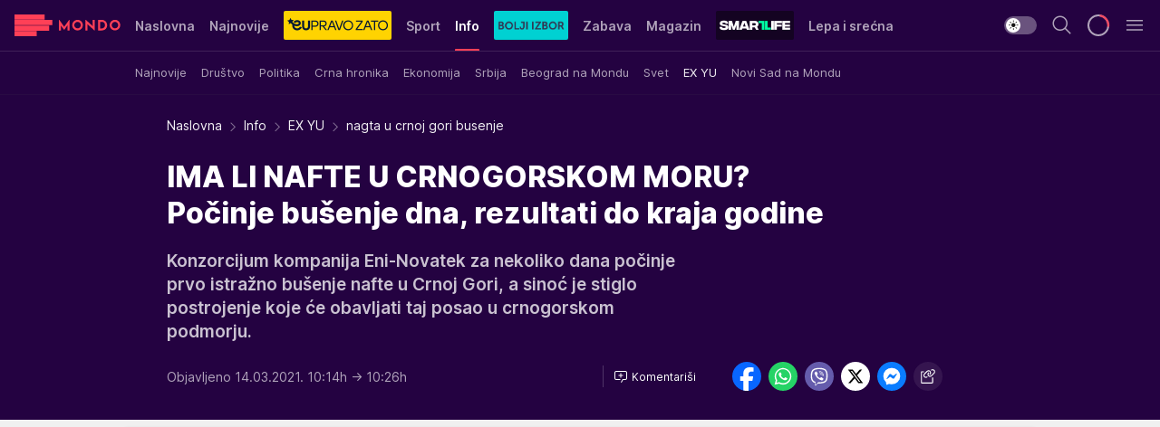

--- FILE ---
content_type: text/html; charset=utf-8
request_url: https://mondo.rs/Info/EX-YU/a1447104/nagta-u-crnoj-gori-busenje.html
body_size: 49909
content:
<!DOCTYPE html><html  lang="sr"><head><meta charset="utf-8"><meta name="viewport" content="width=device-width, initial-scale=1"><script type="importmap">{"imports":{"#entry":"/_nuxt/entry.BmGmRQ26.js"}}</script><script data-cfasync="false">(function(w,d,s,l,i){w[l]=w[l]||[];w[l].push({'gtm.start':
            new Date().getTime(),event:'gtm.js'});var f=d.getElementsByTagName(s)[0],
            j=d.createElement(s),dl=l!='dataLayer'?'&l='+l:'';j.async=true;j.src=
            'https://www.googletagmanager.com/gtm.js?id='+i+dl;f.parentNode.insertBefore(j,f);
            })(window,document,'script','dataLayer','GTM-KTJZ78Z');</script><script>'use strict';(function(b,t,q,h,c,e,f,r,u,a,v,w,m,k,n,p,l){l=(d,g)=>{m=new URLSearchParams(q.search);m.has(d)?g=m.get(d):b[h]&&b[h].hasOwnProperty(d)&&(g=b[h][d]);return isNaN(+g)?g:+g};l('pjnx',!1)||(b[h]=b[h]||{},b[c]=b[c]||{},b[c][e]=b[c][e]||[],k=d=>{a.b[d]=performance.now();a.b[f](d)},n=(d,g)=>{for(;0<d.length;)g[f](d.shift())},p=()=>{a.p=b[c][e][f];b[c][e][f]=a.s[f].bind(a.s)},a=b["__"+h]={t:l('pjfsto',3E3),m:l('pjfstom',2),s:[()=>{k("s");b[c].pubads().setTargeting('pjpel',a.b)}],f:d=>{a.p&&
                (k('f'+d),b[c][e][f]=a.p,a.p=!1,n(a.s,b[c][e]))},g:()=>{a.p&&p();k('g');a.r=setTimeout(()=>a.f('t'),a.t+a.b.g*a.m)}},b[c][e].shift&&(n(b[c][e],a.s),a.b=[],b[c][e][f](()=>a.g()),p(),k('v'+r)))})(window,document,location,'pubjelly','googletag','cmd','push',4);</script><script src="https://pubjelly.nxjmp.com/a/main/pubjelly.js?key=na" async onerror="__pubjelly.f('e')"></script><link rel="canonical" href="https://mondo.rs/Info/EX-YU/a1447104/nagta-u-crnoj-gori-busenje.html"><script>var googletag = googletag || {}; googletag.cmd = googletag.cmd || [];</script><script src="https://securepubads.g.doubleclick.net/tag/js/gpt.js" async></script><title>nagta u crnoj gori busenje | Mondo</title><script async data-cfasync="false">window.googletag=window.googletag||{},window.googletag.cmd=window.googletag.cmd||[];var packs=window.localStorage.getItem("df_packs"),packsParsed=packs&&JSON.parse(packs)||[];try{var a=window.localStorage.getItem("df_packsx"),s=a&&JSON.parse(a)||[];s.length&&(packsParsed=packsParsed.concat(s),packsParsed=Array.from(new Set(packsParsed)));var r,e=window.localStorage.getItem("df_packsy"),t=(e&&JSON.parse(e)||[]).map(function(a){return a.id});t.length&&(packsParsed=packsParsed.concat(t),packsParsed=Array.from(new Set(packsParsed)))}catch(d){}var standardPacks=window.localStorage.getItem("df_sp"),standardPacksParsed=standardPacks&&JSON.parse(standardPacks)||[];try{var g=window.localStorage.getItem("df_spx"),c=g&&JSON.parse(g)||[];c.length&&(standardPacksParsed=standardPacksParsed.concat(c),standardPacksParsed=Array.from(new Set(standardPacksParsed)));var o,n=window.localStorage.getItem("df_spy"),p=(n&&JSON.parse(n)||[]).map(function(a){return a.id});p.length&&(standardPacksParsed=standardPacksParsed.concat(p),standardPacksParsed=Array.from(new Set(standardPacksParsed)))}catch(P){}var platforms=window.localStorage.getItem("df_pl"),platformsParsed=platforms&&(JSON.parse(platforms)||[]);if(platformsParsed&&platformsParsed.length)for(var i=0;i<platformsParsed.length;i++)1===platformsParsed[i]&&packsParsed?window.googletag.cmd.push(function(){window.googletag.pubads().setTargeting("defractal",packsParsed)}):2===platformsParsed[i]&&packsParsed&&packsParsed.length?(window.midasWidgetTargeting=window.midasWidgetTargeting||{},window.midasWidgetTargeting.targetings=window.midasWidgetTargeting.targetings||[],window.midasWidgetTargeting.targetings.push({defractal:packsParsed})):3===platformsParsed[i]&&standardPacksParsed&&standardPacksParsed.length&&window.googletag.cmd.push(function(){window.googletag.pubads().setTargeting("defractal_sp",standardPacksParsed)});</script><script src="https://cdn.mediaoutcast.com/player/1.15.0/js/mov-init.min.js" async></script><script src="https://cdn.krakenoptimize.com/setup/get/7f93c587-b868-4f9f-339b-08d9d68e00ed" async body type="text/javascript" data-cfasync="false"></script><script src="https://cdn.defractal.com/scripts/defractal-4-00440010-B9DA-45E3-B080-B97C6D2529EF.js" async></script><link rel="stylesheet" href="/_nuxt/entry.yFgInAH4.css" crossorigin><link rel="preload" as="font" href="https://static2.mondo.rs/fonts/Inter.var.woff2" type="font/woff2" crossorigin><link rel="preload" as="font" href="https://static2.mondo.rs/fonts/icomoon/icons.woff" type="font/woff" crossorigin><link rel="modulepreload" as="script" crossorigin href="/_nuxt/entry.BmGmRQ26.js"><link rel="preload" as="fetch" fetchpriority="low" crossorigin="anonymous" href="/_nuxt/builds/meta/e662f399-2241-41f7-adc3-63b2467a16e9.json"><script data-cfasync="false">window.gdprAppliesGlobally=true;(function(){function n(e){if(!window.frames[e]){if(document.body&&document.body.firstChild){var t=document.body;var r=document.createElement("iframe");r.style.display="none";r.name=e;r.title=e;t.insertBefore(r,t.firstChild)}else{setTimeout(function(){n(e)},5)}}}function e(r,a,o,s,c){function e(e,t,r,n){if(typeof r!=="function"){return}if(!window[a]){window[a]=[]}var i=false;if(c){i=c(e,n,r)}if(!i){window[a].push({command:e,version:t,callback:r,parameter:n})}}e.stub=true;e.stubVersion=2;function t(n){if(!window[r]||window[r].stub!==true){return}if(!n.data){return}var i=typeof n.data==="string";var e;try{e=i?JSON.parse(n.data):n.data}catch(t){return}if(e[o]){var a=e[o];window[r](a.command,a.version,function(e,t){var r={};r[s]={returnValue:e,success:t,callId:a.callId};n.source.postMessage(i?JSON.stringify(r):r,"*")},a.parameter)}}const smt=window[r];if(typeof smt!=="function"){window[r]=e;if(window.addEventListener){window.addEventListener("message",t,false)}else{window.attachEvent("onmessage",t)}}}e("__uspapi","__uspapiBuffer","__uspapiCall","__uspapiReturn");n("__uspapiLocator");e("__tcfapi","__tcfapiBuffer","__tcfapiCall","__tcfapiReturn");n("__tcfapiLocator");(function(e){var t=document.createElement("link");t.rel="preconnect";t.as="script";var r=document.createElement("link");r.rel="dns-prefetch";r.as="script";var n=document.createElement("link");n.rel="preload";n.as="script";var i=document.createElement("script");i.id="spcloader";i.type="text/javascript";i["async"]=true;i.charset="utf-8";var a="https://sdk.privacy-center.org/"+e+"/loader.js?target="+document.location.hostname;if(window.didomiConfig&&window.didomiConfig.user){var o=window.didomiConfig.user;var s=o.country;var c=o.region;if(s){a=a+"&country="+s;if(c){a=a+"&region="+c}}}t.href="https://sdk.privacy-center.org/";r.href="https://sdk.privacy-center.org/";n.href=a;i.src=a;var d=document.getElementsByTagName("script")[0];d.parentNode.insertBefore(t,d);d.parentNode.insertBefore(r,d);d.parentNode.insertBefore(n,d);d.parentNode.insertBefore(i,d)})("82d80c84-586b-4519-bdef-240ed8c7f096")})();</script><script data-cfasync="false">function scrollDistance(i,n=66){if(!i||"function"!=typeof i)return;let e,o,t,d;window.addEventListener("scroll",function(l){o||(o=window.pageYOffset),window.clearTimeout(e),e=setTimeout(function(){t=window.pageYOffset,i(d=t-o,o,t),o=null,t=null,d=null},n)},!1)}window.didomiOnReady=window.didomiOnReady||[],window.didomiOnReady.push(function(i){i.notice.isVisible()&&scrollDistance(function(n){parseInt(Math.abs(n),10)>198&&i.notice.isVisible()&&i.setUserAgreeToAll()});if(i.notice.isVisible() && window.innerWidth <= 768){document.body.classList.remove("didomi-popup-open","didomi-popup-open-ios")}if(i.notice.isVisible()){document.querySelector(".didomi-popup").addEventListener("click", e=>{console.log(e)})}});</script><script>window.pp_gemius_identifier = 'p4.gwnMOI4nMMOcrSk1_jabl7OkIubiUbE6gLQzKB4r.Y7';
                function gemius_pending(i) { window[i] = window[i] || function () { var x = window[i + '_pdata'] = window[i + '_pdata'] || []; x[x.length] = arguments; }; };
                gemius_pending('gemius_hit'); gemius_pending('gemius_event'); gemius_pending('gemius_init'); gemius_pending('pp_gemius_hit'); gemius_pending('pp_gemius_event'); gemius_pending('pp_gemius_init');
                (function (d, t) {
                    try {
                        var gt = d.createElement(t), s = d.getElementsByTagName(t)[0], l = 'http' + ((location.protocol == 'https:') ? 's' : ''); gt.setAttribute('async', 'async');
                        gt.setAttribute('defer', 'defer'); gt.src = l + '://gars.hit.gemius.pl/xgemius.js'; s.parentNode.insertBefore(gt, s);
                    } catch (e) { }
                })(document, 'script');</script><meta name="title" content="IMA LI NAFTE U CRNOGORSKOM MORU? Počinje bušenje dna, rezultati do kraja godine"><meta hid="description" name="description" content="Konzorcijum kompanija Eni-Novatek za nekoliko dana počinje prvo istražno bušenje nafte u Crnoj Gori, a sinoć je stiglo postrojenje koje će obavljati taj posao u crnogorskom podmorju."><meta hid="robots" property="robots" content="max-image-preview:large"><meta hid="og:type" property="og:type" content="website"><meta hid="og:title" property="og:title" content="IMA LI NAFTE U CRNOGORSKOM MORU? Počinje bušenje dna, rezultati do kraja godine"><meta hid="og:description" property="og:description" content="Konzorcijum kompanija Eni-Novatek za nekoliko dana počinje prvo istražno bušenje nafte u Crnoj Gori, a sinoć je stiglo postrojenje koje će obavljati taj posao u crnogorskom podmorju."><meta hid="og:image" property="og:image" content="https://mondo.rs/img/share/mondo.png"><meta hid="og:url" property="og:url" content="https://mondo.rs/Info/EX-YU/a1447104/nagta-u-crnoj-gori-busenje.html"><meta hid="twitter:card" name="twitter:card" content="summary_large_image"><meta hid="twitter:title" name="twitter:title" content="IMA LI NAFTE U CRNOGORSKOM MORU? Počinje bušenje dna, rezultati do kraja godine"><meta hid="twitter:description" name="twitter:description" content="mondo 2022"><meta hid="twitter:image" name="twitter:image" content="https://mondo.rs/img/share/mondo.png"><meta hid="twitter.url" name="twitter.url" content="https://mondo.rs/Info/EX-YU/a1447104/nagta-u-crnoj-gori-busenje.html"><link rel="icon" type="image/svg+xml" href="/favicons/mondo/icon.svg" sizes="any"><link rel="icon" type="image/png" href="/favicons/mondo/favicon-32x32.png" sizes="32x32"><link rel="icon" type="image/png" href="/favicons/mondo/favicon-128x128.png" sizes="128x128"><link rel="apple-touch-icon" type="image/png" href="/favicons/mondo/favicon-180x180.png" sizes="180x180"><link rel="icon" type="image/png" href="/favicons/mondo/favicon-192x192.png" sizes="192x192"><link rel="icon" type="image/png" href="/favicons/mondo/favicon-512x512.png" sizes="512x512"><link rel="alternate" hreflang="sr" href="https://mondo.rs/Info/EX-YU/a1447104/nagta-u-crnoj-gori-busenje.html"><link rel="alternate" type="application/rss+xml" title="RSS feed for Naslovna" href="https://mondo.rs/rss/629/Naslovna"><link rel="alternate" type="application/rss+xml" title="RSS feed for Sport" href="https://mondo.rs/rss/644/Sport"><link rel="alternate" type="application/rss+xml" title="RSS feed for Fudbal" href="https://mondo.rs/rss/646/Sport/Fudbal"><link rel="alternate" type="application/rss+xml" title="RSS feed for Košarka" href="https://mondo.rs/rss/652/Sport/Kosarka"><link rel="alternate" type="application/rss+xml" title="RSS feed for Tenis" href="https://mondo.rs/rss/657/Sport/Tenis"><link rel="alternate" type="application/rss+xml" title="RSS feed for Ostali sportovi" href="https://mondo.rs/rss/660/Sport/Ostali-sportovi"><link rel="alternate" type="application/rss+xml" title="RSS feed for Info" href="https://mondo.rs/rss/631/Info"><link rel="alternate" type="application/rss+xml" title="RSS feed for Društvo" href="https://mondo.rs/rss/640/Info/Drustvo"><link rel="alternate" type="application/rss+xml" title="RSS feed for Politika" href="https://mondo.rs/rss/11427/Info/Politika"><link rel="alternate" type="application/rss+xml" title="RSS feed for Crna hronika" href="https://mondo.rs/rss/641/Info/Crna-hronika"><link rel="alternate" type="application/rss+xml" title="RSS feed for Ekonomija" href="https://mondo.rs/rss/642/Info/Ekonomija"><link rel="alternate" type="application/rss+xml" title="RSS feed for Srbija" href="https://mondo.rs/rss/637/Info/Srbija"><link rel="alternate" type="application/rss+xml" title="RSS feed for Beograd na Mondu" href="https://mondo.rs/rss/639/Info/Beograd"><link rel="alternate" type="application/rss+xml" title="RSS feed for Svet" href="https://mondo.rs/rss/638/Info/Svet"><link rel="alternate" type="application/rss+xml" title="RSS feed for EX Yu" href="https://mondo.rs/rss/643/Info/EX-YU"><link rel="alternate" type="application/rss+xml" title="RSS feed for Novi Sad na Mondu" href="https://mondo.rs/rss/11312/Info/Novi-Sad-na-Mondu"><link rel="alternate" type="application/rss+xml" title="RSS feed for Zabava" href="https://mondo.rs/rss/663/Zabava"><link rel="alternate" type="application/rss+xml" title="RSS feed for Zvezde i tračevi" href="https://mondo.rs/rss/665/Zabava/Zvezde-i-tracevi"><link rel="alternate" type="application/rss+xml" title="RSS feed for TV" href="https://mondo.rs/rss/671/Zabava/TV"><link rel="alternate" type="application/rss+xml" title="RSS feed for Film" href="https://mondo.rs/rss/673/Zabava/Film"><link rel="alternate" type="application/rss+xml" title="RSS feed for Muzika" href="https://mondo.rs/rss/674/Zabava/Muzika"><link rel="alternate" type="application/rss+xml" title="RSS feed for Zanimljivosti" href="https://mondo.rs/rss/675/Zabava/Zanimljivosti"><link rel="alternate" type="application/rss+xml" title="RSS feed for Kultura" href="https://mondo.rs/rss/676/Zabava/Kultura"><link rel="alternate" type="application/rss+xml" title="RSS feed for Magazin" href="https://mondo.rs/rss/678/Magazin"><link rel="alternate" type="application/rss+xml" title="RSS feed for Ljubav" href="https://mondo.rs/rss/680/Magazin/Ljubav"><link rel="alternate" type="application/rss+xml" title="RSS feed for Stil" href="https://mondo.rs/rss/681/Magazin/Stil"><link rel="alternate" type="application/rss+xml" title="RSS feed for Zdravlje" href="https://mondo.rs/rss/685/Magazin/Zdravlje"><link rel="alternate" type="application/rss+xml" title="RSS feed for Horoskop" href="https://mondo.rs/rss/822/Horoskop"><link rel="amphtml" href="https://mondo.rs/Info/EX-YU/amp/a1447104/nagta-u-crnoj-gori-busenje.html"><script type="application/ld+json">{
  "@context": "https://schema.org",
  "@graph": [
    {
      "@type": "NewsMediaOrganization",
      "@id": "https://mondo.rs/#publisher",
      "name": "MONDO",
      "alternateName": "MONDO INC",
      "url": "https://mondo.rs/",
      "masthead": "https://mondo.rs/Ostalo/Impresum",
      "sameAs": [
        "https://www.facebook.com/mondo.rs",
        "https://twitter.com/mondoportal",
        "https://www.instagram.com/mondoportal",
        "https://www.youtube.com/user/MTSMondo",
        "https://www.linkedin.com/company/mondoportal/mycompany/"
      ],
      "logo": {
        "@type": "ImageObject",
        "@id": "https://mondo.rs/#/schema/image/mondo-logo",
        "url": "https://static2.mondo.rs/Static/Picture/shape-1304-3x.png",
        "width": 489,
        "height": 105,
        "caption": "Mondo Logo"
      },
      "image": {
        "@id": "https://mondo.rs/#/schema/image/mondo-logo"
      }
    },
    {
      "@type": "WebSite",
      "@id": "https://mondo.rs/#/schema/website/mondors",
      "url": "https://mondo.rs",
      "name": "Mondo portal",
      "publisher": {
        "@id": "https://mondo.rs/#publisher"
      },
      "potentialAction": {
        "@type": "SearchAction",
        "target": "https://mondo.rs/search/1/1?q={search_term_string}",
        "query-input": "required name=search_term_string"
      }
    },
    {
      "@type": "WebPage",
      "@id": "https://mondo.rs/Info/EX-YU/a1447104/nagta-u-crnoj-gori-busenje.html",
      "url": "https://mondo.rs/Info/EX-YU/a1447104/nagta-u-crnoj-gori-busenje.html",
      "inLanguage": "sr-Latn",
      "breadcrumb": {
        "@id": "https://mondo.rs/Info/EX-YU/a1447104/nagta-u-crnoj-gori-busenje.html#/schema/breadcrumb/a1447104"
      },
      "name": "nagta u crnoj gori busenje | Info | EX YU",
      "isPartOf": {
        "@id": "https://mondo.rs/#/schema/website/mondors"
      },
      "datePublished": "2021-03-14T10:14:00+01:00",
      "dateModified": "2021-03-14T10:26:44+01:00",
      "description": "Konzorcijum kompanija Eni-Novatek za nekoliko dana počinje prvo istražno bušenje nafte u Crnoj Gori, a sinoć je stiglo postrojenje koje će obavljati taj posao u crnogorskom podmorju."
    },
    {
      "@type": [
        "Article",
        "NewsArticle"
      ],
      "@id": "https://mondo.rs/Info/EX-YU/a1447104/nagta-u-crnoj-gori-busenje.html#/schema/article/a1447104",
      "headline": "IMA LI NAFTE U CRNOGORSKOM MORU? Počinje bušenje dna, rezultati do kraja godine",
      "description": "Konzorcijum kompanija Eni-Novatek za nekoliko dana počinje prvo istražno bušenje nafte u Crnoj Gori, a sinoć je stiglo postrojenje koje će obavljati taj posao u crnogorskom podmorju.",
      "isPartOf": {
        "@id": "https://mondo.rs/Info/EX-YU/a1447104/nagta-u-crnoj-gori-busenje.html"
      },
      "mainEntityOfPage": {
        "@id": "https://mondo.rs/Info/EX-YU/a1447104/nagta-u-crnoj-gori-busenje.html"
      },
      "datePublished": "2021-03-14T10:14:00+01:00",
      "dateModified": "2021-03-14T10:26:44+01:00",
      "keywords": [
        "crna gora",
        "nafta"
      ],
      "author": [
        {
          "@type": "Person",
          "url": "https://mondo.rs/journalist686/Edin-Delibasic",
          "name": "Edin Delibašić"
        }
      ],
      "publisher": {
        "@id": "https://mondo.rs/#publisher"
      },
      "isAccessibleForFree": "True"
    },
    {
      "@type": "BreadcrumbList",
      "@id": "https://mondo.rs/Info/EX-YU/a1447104/nagta-u-crnoj-gori-busenje.html#/schema/breadcrumb/a1447104",
      "itemListElement": [
        {
          "@type": "ListItem",
          "position": 1,
          "item": {
            "@type": "WebPage",
            "@id": "https://mondo.rs/Info",
            "url": "https://mondo.rs/Info",
            "name": "Info"
          }
        },
        {
          "@type": "ListItem",
          "position": 2,
          "item": {
            "@type": "WebPage",
            "@id": "https://mondo.rs/Info/EX-YU",
            "url": "https://mondo.rs/Info/EX-YU",
            "name": "EX YU"
          }
        },
        {
          "@type": "ListItem",
          "position": 3,
          "item": {
            "@id": "https://mondo.rs/Info/EX-YU/a1447104/nagta-u-crnoj-gori-busenje.html",
            "name": "nagta u crnoj gori busenje | Info | EX YU"
          }
        }
      ]
    }
  ]
}</script><script type="module" src="/_nuxt/entry.BmGmRQ26.js" crossorigin></script></head><body><div id="__nuxt"><div><div class="main light mondo page-has-submenu" style=""><!----><header class="header has-submenu"><div class="container"><div class="header__content_wrap"><div class="header__content"><div class="header-logo"><a href="/" class="" title="Mondo"><div class="header-logo__wrap"><svg class="logo-dimensions header-logo__image"><use xlink:href="/img/logo/mondo.svg?v=28112025#logo-light"></use></svg><span class="header-logo__span">Mondo</span></div></a></div><nav class="header-navigation"><div class="header-navigation__wrap"><ul class="header-navigation__list"><!--[--><li class="js_item_629 header-navigation__list-item"><a href="/" class="has-no-background"><span style=""><!----><span>Naslovna</span></span></a><!----></li><li class="js_item_632 header-navigation__list-item"><a href="/Najnovije-vesti" class="has-no-background"><span style=""><!----><span>Najnovije</span></span></a><!----></li><li class="js_item_11335 header-navigation__list-item"><a class="is-custom" href="https://eupravozato.mondo.rs/" target="_blank" rel="noopener"><span style="background-color:#FFD301;color:transparent;"><img src="https://static2.mondo.rs/api/v3/staticimages/logo-eupravozato-mondo-kec@3x.png" alt="EUpravo zato"><!----></span></a><!----></li><li class="js_item_644 header-navigation__list-item"><a href="/Sport" class="has-no-background"><span style=""><!----><span>Sport</span></span></a><!----></li><li class="js_item_631 is-active header-navigation__list-item"><a href="/Info" class="has-no-background"><span style=""><!----><span>Info</span></span></a><nav class="header__subnavigation isArticle"><div class="header-subnavigation__wrap"><ul class="header-subnavigation__list"><!--[--><li class="js_item_636 header-subnavigation__list-item"><a href="/Info/Najnovije" class="has-no-background"><span style=""><!----><span>Najnovije</span></span></a><!----></li><li class="js_item_640 header-subnavigation__list-item"><a href="/Info/Drustvo" class="has-no-background"><span style=""><!----><span>Društvo</span></span></a><!----></li><li class="js_item_11427 header-subnavigation__list-item"><a href="/Info/Politika" class="has-no-background"><span style=""><!----><span>Politika</span></span></a><!----></li><li class="js_item_641 header-subnavigation__list-item"><a href="/Info/Crna-hronika" class="has-no-background"><span style=""><!----><span>Crna hronika</span></span></a><!----></li><li class="js_item_642 header-subnavigation__list-item"><a href="/Info/Ekonomija" class="has-no-background"><span style=""><!----><span>Ekonomija</span></span></a><!----></li><li class="js_item_637 header-subnavigation__list-item"><a href="/Info/Srbija" class="has-no-background"><span style=""><!----><span>Srbija</span></span></a><!----></li><li class="js_item_639 header-subnavigation__list-item"><a href="/Info/Beograd" class="has-no-background"><span style=""><!----><span>Beograd na Mondu</span></span></a><!----></li><li class="js_item_638 header-subnavigation__list-item"><a href="/Info/Svet" class="has-no-background"><span style=""><!----><span>Svet</span></span></a><!----></li><li class="is-active js_item_643 header-subnavigation__list-item"><a href="/Info/EX-YU" class="has-no-background"><span style=""><!----><span>EX YU</span></span></a><!----></li><li class="js_item_11312 header-subnavigation__list-item"><a href="/Info/Novi-Sad-na-Mondu" class="has-no-background"><span style=""><!----><span>Novi Sad na Mondu</span></span></a><!----></li><!--]--></ul><span class="is-hidden header-navigation__list-item is-view-more"><span class="">Još</span> <i class="icon-overflow-menu--vertical view-more-icon" aria-hidden="true"></i><ul class="is-hidden header-subnavigation__children"><!--[--><!--]--></ul></span></div></nav></li><li class="js_item_11326 header-navigation__list-item"><a href="/bolji-izbor" class="is-custom is-custom-text"><span style="background-color:#00D1D2;color:transparent;"><img src="https://static2.mondo.rs/Static/Picture/IQOScategory@x2.png" alt="Bolji izbor"><!----></span></a><!----></li><li class="js_item_663 header-navigation__list-item"><a href="/Zabava" class="has-no-background"><span style=""><!----><span>Zabava</span></span></a><!----></li><li class="js_item_678 header-navigation__list-item"><a href="/Magazin" class="has-no-background"><span style=""><!----><span>Magazin</span></span></a><!----></li><li class="js_item_11321 header-navigation__list-item"><a class="is-custom" href="https://smartlife.mondo.rs/" target="_blank" rel="noopener"><span style="background-color:#140322;color:transparent;"><img src="https://static2.mondo.rs/Static/Picture/logo-smartlife-proper@3x.png" alt="Smartlife"><!----></span></a><!----></li><li class="js_item_11123 header-navigation__list-item"><a class="" href="https://lepaisrecna.mondo.rs/" target="_blank" rel="noopener"><span style=""><!----><span>Lepa i srećna</span></span></a><!----></li><li class="js_item_11209 header-navigation__list-item"><a class="" href="https://sensa.mondo.rs/" target="_blank" rel="noopener"><span style=""><!----><span>Sensa</span></span></a><!----></li><li class="js_item_11223 header-navigation__list-item"><a class="" href="https://stvarukusa.mondo.rs/" target="_blank" rel="noopener"><span style=""><!----><span>Stvar ukusa</span></span></a><!----></li><li class="js_item_11233 header-navigation__list-item"><a class="" href="https://yumama.mondo.rs/" target="_blank" rel="noopener"><span style=""><!----><span>Yumama</span></span></a><!----></li><!--]--></ul></div><span class="is-hidden header-navigation__list-item is-view-more">Još <i class="icon-overflow-menu--vertical view-more-icon" aria-hidden="true"></i><ul class="is-hidden header-subnavigation__children"><!--[--><!--]--></ul></span><!--[--><!--]--></nav><div class="header-extra"><div class="theme-toggle theme-toggle--light"><div class="icon-wrap icon-wrap_light"><i class="icon icon-light--filled" aria-hidden="true"></i></div><div class="icon-wrap icon-wrap_asleep"><i class="icon icon-asleep--filled" aria-hidden="true"></i></div></div><div class="header-extra__icon"><i class="icon-search" aria-hidden="true"></i><div class="header-search"><div class="header-search-wrap"><form><input type="text" class="input" placeholder=" Pretraži MONDO"><!----></form><div class="header-search__close"><i aria-hidden="true" class="icon icon-close"></i></div></div></div></div><div class="header-extra__icon" style="display:none;"><i class="icon-headphones-custom" aria-hidden="true"></i></div><!--[--><div class="header-extra__icon isSpinner"><div class="spinner" data-v-eba6742f></div></div><!--]--><div class="header-extra__icon" style="display:none;"><i class="icon-notification" aria-hidden="true"></i></div><div class="header-extra__icon header-extra__menu"><i class="icon-menu" aria-hidden="true"></i></div><div class="navigation-drawer" style="right:-100%;"><div class="navigation-drawer__header"><div class="navigation-drawer__logo"><svg class="navigation-drawer__logo_image"><use xlink:href="/img/logo/mondo.svg?v=28112025#logo-drawer-light"></use></svg></div><div class="navigation-drawer__close"><i class="icon-close" aria-hidden="true"></i></div></div><div class="navigation-drawer__tabs"><span class="is-active">Kategorije</span><span class="">Ostalo</span></div><!----><div class="navigation-drawer__footer"><ul class="social-menu__list"><!--[--><li class="social-menu__list-item"><a href="https://www.facebook.com/mondo.rs" target="_blank" rel="noopener" aria-label="Facebook"><i class="icon-logo--facebook social-menu__list-icon" aria-hidden="true"></i></a></li><li class="social-menu__list-item"><a href="https://www.instagram.com/mondoportal/?hl=en" target="_blank" rel="noopener" aria-label="Instagram"><i class="icon-logo--instagram social-menu__list-icon" aria-hidden="true"></i></a></li><li class="social-menu__list-item"><a href="https://twitter.com/mondoportal" target="_blank" rel="noopener" aria-label="Twitter"><i class="icon-logo--twitter social-menu__list-icon" aria-hidden="true"></i></a></li><li class="social-menu__list-item"><a href="https://www.youtube.com/mtsmondo" target="_blank" rel="noopener" aria-label="Youtube"><i class="icon-logo--youtube social-menu__list-icon" aria-hidden="true"></i></a></li><li class="social-menu__list-item"><a href="https://www.tiktok.com/@mondoportal" target="_blank" rel="noopener" aria-label="TikTok"><i class="icon-logo--tiktok social-menu__list-icon" aria-hidden="true"></i></a></li><li class="social-menu__list-item"><a href="https://news.google.com/publications/CAAqIQgKIhtDQklTRGdnTWFnb0tDRzF2Ym1SdkxuSnpLQUFQAQ?hl=sr&amp;gl=RS&amp;ceid=RS%3Asr" target="_blank" rel="noopener" aria-label="Google News"><i class="icon-logo--googlenews social-menu__list-icon" aria-hidden="true"></i></a></li><li class="social-menu__list-item"><a href="https://mondo.rs/rss-feed" target="_blank" rel="noopener" aria-label="RSS"><i class="icon-logo--rss social-menu__list-icon" aria-hidden="true"></i></a></li><!--]--></ul></div></div></div></div></div></div></header><!--[--><!--]--><div class="generic-page" data-v-b527da3b><div class="main-container wallpaper-helper" data-v-b527da3b data-v-fdf9347c><!--[--><!----><!--[--><div class="wallpaper-wrapper" data-v-fdf9347c><div class="container"><div id="wallpaper-left" class="wallpaper-left wallpaper-watch"></div><div id="wallpaper-right" class="wallpaper-right wallpaper-watch"></div></div></div><div class="main_wrapper" data-v-fdf9347c><div class="container" data-v-fdf9347c><div id="wallpaper-top" class="wallpaper-top"></div></div><div class="article-header" data-v-fdf9347c data-v-86095f06><div class="article-header-wrap" data-v-86095f06><div class="article-header-container" data-v-86095f06><div class="breadcrumbs-wrap" data-v-86095f06 data-v-77f0710d><div class="breadcrumbs" data-v-77f0710d><a href="/" class="breadcrumbs-link" data-v-77f0710d>Naslovna</a><!--[--><div class="breadcrumbs-icon-container" data-v-77f0710d><i class="icon-chevron--right" aria-hidden="true" data-v-77f0710d></i><a href="/Info" class="breadcrumbs-link" data-v-77f0710d>Info</a></div><div class="breadcrumbs-icon-container" data-v-77f0710d><i class="icon-chevron--right" aria-hidden="true" data-v-77f0710d></i><a href="/Info/EX-YU" class="breadcrumbs-link" data-v-77f0710d>EX YU</a></div><div class="breadcrumbs-icon-container" data-v-77f0710d><i class="icon-chevron--right" aria-hidden="true" data-v-77f0710d></i><span class="breadcrumbs-title" data-v-77f0710d>nagta u crnoj gori busenje</span></div><!--]--></div></div><div class="article-header-labels" data-v-86095f06 data-v-4f4997d9><!----><!----><!----><!----><!----></div><h1 class="article-header-title" data-v-86095f06>IMA LI NAFTE U CRNOGORSKOM MORU? Počinje bušenje dna, rezultati do kraja godine</h1><strong class="article-header-lead" data-v-86095f06>Konzorcijum kompanija Eni-Novatek za nekoliko dana počinje prvo istražno bušenje nafte u Crnoj Gori, a sinoć je stiglo postrojenje koje će obavljati taj posao u crnogorskom podmorju.</strong><!----><!----><div class="article-header-author-share" data-v-86095f06><div class="article-header-author-comments" data-v-86095f06><div class="article-header-author-date" data-v-86095f06><!----><div class="article-header-date" datetime="2021-03-14T10:14:00" data-v-86095f06><time class="article-header-date-published" data-v-86095f06>Objavljeno 14.03.2021. 10:14h  </time><time class="article-header-date-edited" datetime="2021-03-14T10:26:44" data-v-86095f06> → 10:26h</time></div></div><div class="article-engagement-bar" data-v-86095f06 data-v-c0f3996a><div class="card-engagement-bar card-engagement-bar-wrap" data-v-c0f3996a><div class="card-engagement-bar__left"><!----><!----><!----><div role="button" class="btn"><!--[--><i class="icon-add-comment"></i><span class="text-add-comment">Komentariši</span><!--]--></div></div><!----></div></div></div><div class="article-exposed-share" data-v-86095f06 data-v-5d9026f4><div class="tooltip-box card-share-wrap" data-v-5d9026f4 data-v-2f96c82c><!--[--><!--[--><a role="button" class="tooltip-box__item facebook" data-v-2f96c82c><svg viewBox="0 0 32 32" class="icon facebook" data-v-2f96c82c><use xlink:href="/img/sprite-shares-02042025.svg#facebook-sign" data-v-2f96c82c></use></svg></a><!--]--><!--[--><a role="button" class="tooltip-box__item whatsapp" data-v-2f96c82c><svg viewBox="0 0 24 24" class="icon whatsapp" data-v-2f96c82c><use xlink:href="/img/sprite-shares-02042025.svg#whatsapp" data-v-2f96c82c></use></svg></a><!--]--><!--[--><a role="button" class="tooltip-box__item viber" data-v-2f96c82c><svg viewBox="0 0 24 24" class="icon viber" data-v-2f96c82c><use xlink:href="/img/sprite-shares-02042025.svg#viber" data-v-2f96c82c></use></svg></a><!--]--><!--[--><a role="button" class="tooltip-box__item twitter" data-v-2f96c82c><svg viewBox="0 0 24 24" class="icon twitter" data-v-2f96c82c><use xlink:href="/img/sprite-shares-02042025.svg#twitter" data-v-2f96c82c></use></svg></a><!--]--><!--[--><a role="button" class="tooltip-box__item messenger" data-v-2f96c82c><svg viewBox="0 0 24 24" class="icon messenger" data-v-2f96c82c><use xlink:href="/img/sprite-shares-02042025.svg#messenger" data-v-2f96c82c></use></svg></a><!--]--><!--]--><a role="button" class="tooltip-box__item copy-link" data-v-2f96c82c><svg viewBox="0 0 24 24" class="icon copy-link" data-v-2f96c82c><use xlink:href="/img/sprite-shares-02042025.svg#copy--link-adapted" data-v-2f96c82c></use></svg></a></div></div></div></div></div></div><div class="container" data-v-fdf9347c><!--[--><!--[--><!----><!--]--><!--[--><div class="container placeholder250px gptArticleTop" data-v-fdf9347c><div class="gpt-ad-banner"><div position="0" lazy="false"></div></div></div><!--]--><!--[--><div class="article-main" data-v-fdf9347c><div class="is-main article-content with-sidebar" data-v-1df6af20><div class="full-width" data-v-1df6af20><div class="sticky-scroll-container isSticky" data-v-1df6af20><!--[--><!--[--><div class="generic-component" data-v-1df6af20 data-v-a6cdc878><article class="" data-v-a6cdc878><div class="article-big-image" is-storytelling="false" data-v-896fd29b><figure class="big-image-container" data-v-896fd29b><div class="card-image-container" style="" data-v-896fd29b data-v-ecf0a92a><picture class="" data-v-ecf0a92a><!--[--><source media="(max-width: 1023px)" srcset="/img/placeholders/placeholder-mondo.png,
/img/placeholders/placeholder-mondo.png 1.5x" data-v-ecf0a92a><source media="(min-width: 1024px)" srcset="/img/placeholders/placeholder-mondo.png" data-v-ecf0a92a><!--]--><img src="/img/placeholders/placeholder-mondo.png" srcset="/img/placeholders/placeholder-mondo.png,
/img/placeholders/placeholder-mondo.png 1.5x" alt="" class="" style="object-position:center;" data-v-ecf0a92a></picture></div><!----></figure></div><!----><div class="article-body"><!----><!----><!--[--><!--[--><div class="article-rte" document-template="NewsArticle"> <p></p> </div><!----><!--]--><!--[--><div class="article-rte paragrafNumber_2" document-template="NewsArticle"> <p>Posada je do juče bila u karantinu u Podgorici i počelo je njihovo ukrcavanje na postrojenje Topaz Driler, nakon čega sledi pozicioniranje platforme i inspekcijski nadzor koji vrši nezavisna revizorska kompanija ADC koja ima 30 godina iskustva u inspekcijama bušećih platformi, naveli su iz Uprave za ugljovodonike.</p> </div><!----><!--]--><!--[--><div class="article-rte paragrafNumber_3" document-template="NewsArticle"> <p>Uporedo sa inspekcijom, na platformu će se dopremati oprema potrebna za bušenje koja se nalazi u Logističkoj bazi u Luci Bar, prenosi RTCG.</p> </div><!----><!--]--><!--[--><div class="article-rte" document-template="NewsArticle"> <p>Ukoliko pripremne aktivnosti budu realizovane planiranom dinamikom, prvo istražno bušenje će početi u ranije najavljenom roku, 25. marta.</p> </div><!----><!--]--><!--[--><div class="article-ad" document-template="NewsArticle"><!----><div class="midas-intext"><div id="midasWidget__11403"></div></div></div><!----><!--]--><!--[--><div class="related-news__wrap" document-template="NewsArticle" data-v-6784d22a><span class="related-news__block-title" data-v-6784d22a>Možda će vas zanimati</span><!--[--><!--[--><a href="/Info/Ekonomija/a1444926/cene-goriva-u-porastu-poskupela-nafta.html" class="related-news__link" data-v-6784d22a><span class="related-news__content" data-v-6784d22a><span class="related-news__text-content" data-v-6784d22a><span class="related-news__label-wrap" data-v-6784d22a><span class="related-news__label" data-v-6784d22a>Ekonomija</span></span><span class="related-news__title" data-v-6784d22a>CENE GORIVA LETE U NEBO! Svake sedmice biće skuplje bar za dinar, nafta ponovo u uzletu</span></span><figure class="related-news__image" data-v-6784d22a><div class="card-image-container" data-v-6784d22a data-v-ecf0a92a><picture class="" data-v-ecf0a92a><!--[--><source media="(max-width: 1023px)" srcset="https://static2.mondo.rs/api/v3/images/212/424/873414" data-v-ecf0a92a><source media="(min-width: 1024px)" srcset="https://static2.mondo.rs/api/v3/images/212/424/873414" data-v-ecf0a92a><!--]--><img src="https://static2.mondo.rs/api/v3/images/212/424/873414" srcset="https://static2.mondo.rs/api/v3/images/212/424/873414" alt="" class="" loading="lazy" style="" data-v-ecf0a92a></picture></div></figure></span><!----></a><!--]--><!--]--></div><!----><!--]--><!--[--><div class="article-rte" document-template="NewsArticle"> <p>Planirano je da bušenje prve istražne bušotine, koja se nalazi na 28 kilometara od obale i buši se na dubini od 6,5 kilometara, traje između 120 i 180 dana, a do kraja godine će biti poznato da li na toj lokaciji postoje komercijalna nalazišta ugljovodonika.</p> </div><!----><!--]--><!--[--><div class="article-rte" document-template="NewsArticle"> <p>Druga istražna bušotina biće nešto bliža obali, na oko 18 kilometara udaljenosti, biće znatno plića - ne dublja od 1.500 metara, dodaje se u saopštenju.</p> </div><!----><!--]--><!--[--><div class="article-rte" document-template="NewsArticle"> <p>(MONDO/Tanjug)</p> </div><!----><!--]--><!--[--><div class="article-rte" document-template="NewsArticle"> <p><p><span>Budite bolje informisani od drugih, </span><a target="_blank" href="https://appurl.io/ybynoYBGl">PREUZMITE MONDO MOBILNU APLIKACIJU</a><span>.</span></p> </div><!----><!--]--><!--[--><div class="article-rte" document-template="NewsArticle"> </p> </div><!----><!--]--><!--[--><div class="article-ad" document-template="NewsArticle"><!--[--><div class="OOP-bannerWrapper clean-ad-wrapper"><div class="OOP-gpt-ad-banner"><div></div></div></div><!--]--><!----></div><!----><!--]--><!--[--><div class="related-news__wrap" document-template="NewsArticle" data-v-6784d22a><span class="related-news__block-title" data-v-6784d22a>Pročitajte i ovo</span><!--[--><!--[--><a href="/Info/EX-YU/a1447018/niksic-izbori-crna-gora-strane.html" class="related-news__link" data-v-6784d22a><span class="related-news__content" data-v-6784d22a><span class="related-news__text-content" data-v-6784d22a><span class="related-news__label-wrap" data-v-6784d22a><span class="related-news__label" data-v-6784d22a>EX YU</span></span><span class="related-news__title" data-v-6784d22a>VELIKI DAN U CRNOJ GORI, NAPETO U NIKŠIĆU! Bira se nova vlast u rodnom gradu Mila Đukanovića</span></span><figure class="related-news__image" data-v-6784d22a><div class="card-image-container" data-v-6784d22a data-v-ecf0a92a><picture class="" data-v-ecf0a92a><!--[--><source media="(max-width: 1023px)" srcset="https://static2.mondo.rs/api/v3/images/212/424/905217?ts=2020-08-21T23:38:29" data-v-ecf0a92a><source media="(min-width: 1024px)" srcset="https://static2.mondo.rs/api/v3/images/212/424/905217?ts=2020-08-21T23:38:29" data-v-ecf0a92a><!--]--><img src="https://static2.mondo.rs/api/v3/images/212/424/905217?ts=2020-08-21T23:38:29" srcset="https://static2.mondo.rs/api/v3/images/212/424/905217?ts=2020-08-21T23:38:29" alt="" class="" loading="lazy" style="" data-v-ecf0a92a></picture></div></figure></span><span class="related-news__divider" data-v-6784d22a></span></a><!--]--><!--[--><a href="/Info/EX-YU/a1446986/niksic-izbori-crna-gora-gradjani.html" class="related-news__link" data-v-6784d22a><span class="related-news__content" data-v-6784d22a><span class="related-news__text-content" data-v-6784d22a><span class="related-news__label-wrap" data-v-6784d22a><span class="related-news__label" data-v-6784d22a>EX YU</span></span><span class="related-news__title" data-v-6784d22a>BAKLJE I ZASTAVE U NIKŠIĆU! Uzavrela atmosfera uoči sutrašnjih izbora, građani izašli na ulice</span></span><figure class="related-news__image" data-v-6784d22a><div class="card-image-container" data-v-6784d22a data-v-ecf0a92a><picture class="" data-v-ecf0a92a><!--[--><source media="(max-width: 1023px)" srcset="https://static2.mondo.rs/api/v3/images/212/424/907529?ts=2020-08-30T23:35:18" data-v-ecf0a92a><source media="(min-width: 1024px)" srcset="https://static2.mondo.rs/api/v3/images/212/424/907529?ts=2020-08-30T23:35:18" data-v-ecf0a92a><!--]--><img src="https://static2.mondo.rs/api/v3/images/212/424/907529?ts=2020-08-30T23:35:18" srcset="https://static2.mondo.rs/api/v3/images/212/424/907529?ts=2020-08-30T23:35:18" alt="" class="" loading="lazy" style="" data-v-ecf0a92a></picture></div></figure></span><span class="related-news__divider" data-v-6784d22a></span></a><!--]--><!--[--><a href="/Info/EX-YU/a1446928/kosovo-deo-crne-gore-obala-plaza-kamenovo.html" class="related-news__link" data-v-6784d22a><span class="related-news__content" data-v-6784d22a><span class="related-news__text-content" data-v-6784d22a><span class="related-news__label-wrap" data-v-6784d22a><span class="related-news__label" data-v-6784d22a>EX YU</span></span><span class="related-news__title" data-v-6784d22a>KOSOVSKI ALBANCI TRAŽE DEO CRNE GORE: Tvrde da im je oteta jedna od najlepših obala, podneli tužbu u Strazburu</span></span><figure class="related-news__image" data-v-6784d22a><div class="card-image-container" data-v-6784d22a data-v-ecf0a92a><picture class="" data-v-ecf0a92a><!--[--><source media="(max-width: 1023px)" srcset="https://static2.mondo.rs/api/v3/images/212/424/649281" data-v-ecf0a92a><source media="(min-width: 1024px)" srcset="https://static2.mondo.rs/api/v3/images/212/424/649281" data-v-ecf0a92a><!--]--><img src="https://static2.mondo.rs/api/v3/images/212/424/649281" srcset="https://static2.mondo.rs/api/v3/images/212/424/649281" alt="" class="" loading="lazy" style="" data-v-ecf0a92a></picture></div></figure></span><span class="related-news__divider" data-v-6784d22a></span></a><!--]--><!--[--><a href="/Info/EX-YU/a1446400/milic-minja-sakovic-jovan-vukotic-skaljarski-klan-kavacki-klan-podgorica-pokusaj-ubistva.html" class="related-news__link" data-v-6784d22a><span class="related-news__content" data-v-6784d22a><span class="related-news__text-content" data-v-6784d22a><span class="related-news__label-wrap" data-v-6784d22a><span class="related-news__label" data-v-6784d22a>EX YU</span></span><span class="related-news__title" data-v-6784d22a>SPREMALI MU SNAJPERSKI NIŠAN! Veljini šefovi hteli da ubiju VELIKOG IGRAČA, za policiju im veza bio Veljović!</span></span><figure class="related-news__image" data-v-6784d22a><div class="card-image-container" data-v-6784d22a data-v-ecf0a92a><picture class="" data-v-ecf0a92a><!--[--><source media="(max-width: 1023px)" srcset="https://static2.mondo.rs/api/v3/images/212/424/971967?ts=2021-03-05T18:32:23" data-v-ecf0a92a><source media="(min-width: 1024px)" srcset="https://static2.mondo.rs/api/v3/images/212/424/971967?ts=2021-03-05T18:32:23" data-v-ecf0a92a><!--]--><img src="https://static2.mondo.rs/api/v3/images/212/424/971967?ts=2021-03-05T18:32:23" srcset="https://static2.mondo.rs/api/v3/images/212/424/971967?ts=2021-03-05T18:32:23" alt="" class="" loading="lazy" style="" data-v-ecf0a92a></picture></div></figure></span><!----></a><!--]--><!--]--></div><!----><!--]--><!--[--><div class="article-rte" document-template="NewsArticle"> <p></p> </div><!----><!--]--><!--[--><!----><!----><!--]--><!--]--><!----><!----></div><!----><!----></article></div><!--]--><!--[--><div class="generic-component" data-v-1df6af20 data-v-a6cdc878><div class="article-progression" data-v-a6cdc878 data-v-d6eb61a3><a href="/Info/Ekonomija/a1447102/biro-zaposlenost-srbija-zanimanja-posao-u-struci.html" class="article-progression__link" data-v-d6eb61a3><span class="arrow is-left" data-v-d6eb61a3></span>Prethodna vest</a><a href="/Info/Svet/a1447098/amerika-sneg-snezna-oluja-nevreme-vanredno-stanje-video.html" class="article-progression__link" data-v-d6eb61a3><span class="arrow is-right" data-v-d6eb61a3></span>Sledeća vest</a></div></div><!--]--><!--[--><div class="generic-component" data-v-1df6af20 data-v-a6cdc878><section class="article-tags" data-v-a6cdc878 data-v-0c543b8f><div class="article-tags__title" data-v-0c543b8f>Tagovi</div><ul class="article-tags__list" data-v-0c543b8f><!--[--><li class="article-tags__tag" data-v-0c543b8f><a href="/Crna-Gora/tag17219/1" class="article-tags__tag-link" data-v-0c543b8f>Crna Gora</a></li><li class="article-tags__tag" data-v-0c543b8f><a href="/nafta/tag5867/1" class="article-tags__tag-link" data-v-0c543b8f>nafta</a></li><!--]--></ul></section></div><!--]--><!--[--><div class="generic-component" data-v-1df6af20 data-v-a6cdc878><section class="article-communities" data-v-a6cdc878 data-v-5bc7a5a9><div class="article-communities-header" data-v-5bc7a5a9><span class="article-communities-title" data-v-5bc7a5a9>Pridruži se MONDO zajednici.</span></div><ul class="article-communities-list" data-v-5bc7a5a9><!--[--><li class="article-communities-list-item" data-v-5bc7a5a9><a href="https://www.instagram.com/mondoportal/?hl=en" target="_blank" rel="noopener" aria-label="Instagram" class="instagram" data-v-5bc7a5a9><svg viewBox="0 0 24 24" class="icon" data-v-5bc7a5a9><use xlink:href="/img/sprite-shares-02042025.svg#instagram" data-v-5bc7a5a9></use></svg><span class="article-communities-list-item-name" data-v-5bc7a5a9>Instagram</span></a></li><li class="article-communities-list-item" data-v-5bc7a5a9><a href="https://www.facebook.com/mondo.rs" target="_blank" rel="noopener" aria-label="Facebook" class="facebook" data-v-5bc7a5a9><svg viewBox="0 0 24 24" class="icon" data-v-5bc7a5a9><use xlink:href="/img/sprite-shares-02042025.svg#facebook-monochrome" data-v-5bc7a5a9></use></svg><span class="article-communities-list-item-name" data-v-5bc7a5a9>Facebook</span></a></li><li class="article-communities-list-item" data-v-5bc7a5a9><a href="https://www.tiktok.com/@mondoportal" target="_blank" rel="noopener" aria-label="TikTok" class="tiktok" data-v-5bc7a5a9><svg viewBox="0 0 24 24" class="icon" data-v-5bc7a5a9><use xlink:href="/img/sprite-shares-02042025.svg#channel-tiktok-dark" data-v-5bc7a5a9></use></svg><span class="article-communities-list-item-name" data-v-5bc7a5a9>TikTok</span></a></li><li class="article-communities-list-item" data-v-5bc7a5a9><a href="https://news.google.com/publications/CAAqIQgKIhtDQklTRGdnTWFnb0tDRzF2Ym1SdkxuSnpLQUFQAQ?hl=sr&amp;gl=RS&amp;ceid=RS%3Asr" target="_blank" rel="noopener" aria-label="Google News" class="googlenews" data-v-5bc7a5a9><svg viewBox="0 0 24 24" class="icon" data-v-5bc7a5a9><use xlink:href="/img/sprite-shares-02042025.svg#channel-googlenews-light" data-v-5bc7a5a9></use></svg><span class="article-communities-list-item-name" data-v-5bc7a5a9>Google News</span></a></li><!--]--></ul></section></div><!--]--><!--[--><div class="generic-component isSticky isBottom" data-v-1df6af20 data-v-a6cdc878><div class="article-engagement-bar" data-v-a6cdc878 data-v-c0f3996a><div class="card-engagement-bar card-engagement-bar-wrap" data-v-c0f3996a><div class="card-engagement-bar__left"><div role="button" class="btn"><i class="icon-thumbs-up"></i><!----><!----><!----><!--[-->Reaguj<!--]--></div><!----><div class="card-divider card-divider-wrap"></div><div role="button" class="btn"><!--[--><i class="icon-add-comment"></i><span class="text-add-comment">Komentariši</span><!--]--></div></div><div class="inArticle card-engagement-bar__right"><div class="card-divider card-divider-wrap"></div><span role="button" aria-label="share" class="btn--round"><i class="icon-share"></i></span><!----></div></div></div></div><!--]--><!--[--><div class="generic-component" data-v-1df6af20 data-v-a6cdc878><div class="OOP-bannerWrapper clean-ad-wrapper OOP-reset" data-v-a6cdc878><div class="OOP-gpt-ad-banner"><div></div></div></div></div><!--]--><!--]--></div></div></div><aside class="article-sidebar" data-v-1d5f7d48><div class="scroll-reference-start isSticky" data-v-1d5f7d48><!--[--><div class="generic-component" data-v-1d5f7d48 data-v-a6cdc878><div class="social-channels" data-v-a6cdc878 data-v-e8f6075f><div class="social-channels-header" data-v-e8f6075f><span class="social-channels-title" data-v-e8f6075f>Pratite nas na</span></div><ul class="social-channels-list" data-v-e8f6075f><!--[--><li class="social-channels-list-item" data-v-e8f6075f><a href="https://www.facebook.com/mondo.rs" target="_blank" rel="noopener" aria-label="Facebook" data-v-e8f6075f><svg viewBox="0 0 24 24" class="icon" data-v-e8f6075f><use xlink:href="/img/sprite-shares-02042025.svg#channel-facebook-light" data-v-e8f6075f></use></svg></a></li><li class="social-channels-list-item" data-v-e8f6075f><a href="https://www.instagram.com/mondoportal/?hl=en" target="_blank" rel="noopener" aria-label="Instagram" data-v-e8f6075f><svg viewBox="0 0 24 24" class="icon" data-v-e8f6075f><use xlink:href="/img/sprite-shares-02042025.svg#channel-instagram-light" data-v-e8f6075f></use></svg></a></li><li class="social-channels-list-item" data-v-e8f6075f><a href="https://twitter.com/mondoportal" target="_blank" rel="noopener" aria-label="Twitter" data-v-e8f6075f><svg viewBox="0 0 24 24" class="icon" data-v-e8f6075f><use xlink:href="/img/sprite-shares-02042025.svg#channel-twitter-light" data-v-e8f6075f></use></svg></a></li><li class="social-channels-list-item" data-v-e8f6075f><a href="https://www.youtube.com/mtsmondo" target="_blank" rel="noopener" aria-label="Youtube" data-v-e8f6075f><svg viewBox="0 0 24 24" class="icon" data-v-e8f6075f><use xlink:href="/img/sprite-shares-02042025.svg#channel-youtube-light" data-v-e8f6075f></use></svg></a></li><li class="social-channels-list-item" data-v-e8f6075f><a href="https://www.tiktok.com/@mondoportal" target="_blank" rel="noopener" aria-label="TikTok" data-v-e8f6075f><svg viewBox="0 0 24 24" class="icon" data-v-e8f6075f><use xlink:href="/img/sprite-shares-02042025.svg#channel-tiktok-light" data-v-e8f6075f></use></svg></a></li><li class="social-channels-list-item" data-v-e8f6075f><a href="https://mondo.rs/rss-feed" target="_blank" rel="noopener" aria-label="RSS" data-v-e8f6075f><svg viewBox="0 0 24 24" class="icon" data-v-e8f6075f><use xlink:href="/img/sprite-shares-02042025.svg#channel-rss-light" data-v-e8f6075f></use></svg></a></li><!--]--></ul></div></div><div class="generic-component" data-v-1d5f7d48 data-v-a6cdc878><div class="container" data-v-a6cdc878><div class="gpt-ad-banner"><div position="0" lazy="false"></div></div></div></div><div class="generic-component" data-v-1d5f7d48 data-v-a6cdc878><div class="b-list-acl" data-v-a6cdc878><div class="b-list-feed"><div class="news-feed" data-v-8cf1da25><!--[--><div class="card-header card-header-wrap card-header-wrap" data-v-8cf1da25 data-v-57c342d2><!----><span class="card-header__title" data-v-57c342d2>Mondo Tema</span><!----></div><!--]--><div class="" data-v-8cf1da25><!--[--><!--[--><!----><div class="feed-list-item" data-v-8cf1da25><div class="card-divider card-divider-wrap card-divider" data-v-8cf1da25 data-v-49e31b96></div><div class="card card-wrap type-news-card-b" is-archive-date="false" data-v-8cf1da25 data-v-1d907dfe><a href="/Info/Svet/a2173089/konja-u-turskoj-grad-rumija-i-dervisa.html" class="card-link" rel="rel"><!--[--><!--[--><!--]--><!--[--><div class="card-labels-wrap" data-v-1d907dfe><div class="card-labels" data-v-1d907dfe data-v-6ed27fdc><!----><!----><!----><!----><!----><!----><!----><!----><div class="is-secondary card-label card-label-wrap" data-v-6ed27fdc data-v-d3a173a3><!----><!----><span class="label-text" data-v-d3a173a3>Svet</span></div><div class="is-secondary-alt card-label card-label-wrap" data-v-6ed27fdc data-v-d3a173a3><!----><!----><span class="label-text" data-v-d3a173a3>Pre 20 min</span></div><!----></div></div><!--]--><div class="card-title"><!--[--><!--]--><!--[--><!----><h2 class="title isTitleLighter" data-v-1d907dfe>Grad derviša, Rumija i mistike: Posetili smo Konju - mesto u kojem se moli plesom i istražuje dušom</h2><!----><!----><!----><!--]--></div><!--[--><div class="card-multimedia__content" data-v-1d907dfe><div class="card-labels" data-v-1d907dfe data-v-6ed27fdc><!----><!----><!----><!----><!----><!----><!----><!----><!----><!----><!----></div><div class="card-multimedia card-multimedia-wrap" data-v-1d907dfe data-v-78850fa8><!--[--><!--[--><figure class="" data-v-78850fa8><div class="card-image-container" data-v-78850fa8 data-v-ecf0a92a><picture class="" data-v-ecf0a92a><!--[--><source media="(max-width: 1023px)" srcset="https://static2.mondo.rs/api/v3/images/428/856/1608732?ts=2026-01-15T11:38:57,
https://static2.mondo.rs/api/v3/images/592/1184/1608732?ts=2026-01-15T11:38:57 1.5x" data-v-ecf0a92a><source media="(min-width: 1024px)" srcset="https://static2.mondo.rs/api/v3/images/324/648/1608732?ts=2026-01-15T11:38:57" data-v-ecf0a92a><!--]--><img src="https://static2.mondo.rs/api/v3/images/428/856/1608732?ts=2026-01-15T11:38:57" srcset="https://static2.mondo.rs/api/v3/images/428/856/1608732?ts=2026-01-15T11:38:57,
https://static2.mondo.rs/api/v3/images/592/1184/1608732?ts=2026-01-15T11:38:57 1.5x" alt="Konja ili Konija - biser u srcu Anadolije.jpg" class="" loading="lazy" style="" data-v-ecf0a92a></picture></div><div class="multimedia-icon-wrapper" data-v-78850fa8><div class="card-label card-label-wrap card-label-wrap has-icon is-video" data-v-78850fa8 data-v-d3a173a3><!----><i class="icon-play" data-v-d3a173a3></i><!----></div><div class="no-label-text card-label card-label-wrap card-label-wrap has-icon is-photo" data-v-78850fa8 data-v-d3a173a3><!----><i class="icon-camera" data-v-d3a173a3></i><!----></div></div><!----></figure><!--]--><!--]--></div></div><!--]--><!--[--><!--]--><!--[--><!--]--><div class="card-related-articles"><!--[--><!--]--></div><!--[--><!--]--><!--[--><!--]--><!--[--><div class="card-engagement-bar card-engagement-bar-wrap"><div class="card-engagement-bar__left"><div role="button" class="btn"><i class="icon-thumbs-up"></i><!----><!----><!----><!--[-->Reaguj<!--]--></div><!----><div class="card-divider card-divider-wrap"></div><div role="button" class="btn"><!--[--><i class="icon-add-comment"></i><span class="text-add-comment">Komentariši</span><!--]--></div></div><div class="card-engagement-bar__right"><div class="card-divider card-divider-wrap"></div><span role="button" aria-label="share" class="btn--round"><i class="icon-share"></i></span><!----></div></div><!--]--><!--]--></a><!--[--><!--]--><!----></div></div><!--[--><!----><!--]--><!--]--><!--[--><!----><div class="feed-list-item" data-v-8cf1da25><div class="card-divider card-divider-wrap card-divider" data-v-8cf1da25 data-v-49e31b96></div><div class="card card-wrap type-news-card-b" is-archive-date="false" data-v-8cf1da25 data-v-1d907dfe><a href="/Info/Drustvo/a2171124/humanitarac-marko-nikolic-za-mondo-o-najekstremnijem-poduhvatu.html" class="card-link" rel="rel"><!--[--><!--[--><!--]--><!--[--><div class="card-labels-wrap" data-v-1d907dfe><div class="card-labels" data-v-1d907dfe data-v-6ed27fdc><!----><!----><!----><!----><!----><!----><!----><!----><div class="is-secondary card-label card-label-wrap" data-v-6ed27fdc data-v-d3a173a3><!----><!----><span class="label-text" data-v-d3a173a3>Društvo</span></div><!----><!----></div></div><!--]--><div class="card-title"><!--[--><!--]--><!--[--><!----><h2 class="title isTitleLighter" data-v-1d907dfe>Sa krova Argentine preko pustinje do Sibira za 3 dečaka: Humanitarac Marko za MONDO o svom najekstremnijem poduhvatu</h2><!----><!----><!----><!--]--></div><!--[--><div class="card-multimedia__content" data-v-1d907dfe><div class="card-labels" data-v-1d907dfe data-v-6ed27fdc><!----><!----><!----><!----><!----><!----><!----><!----><!----><!----><!----></div><div class="card-multimedia card-multimedia-wrap" data-v-1d907dfe data-v-78850fa8><!--[--><!--[--><figure class="" data-v-78850fa8><div class="card-image-container" data-v-78850fa8 data-v-ecf0a92a><picture class="" data-v-ecf0a92a><!--[--><source media="(max-width: 1023px)" srcset="https://static2.mondo.rs/api/v3/images/428/856/1606840?ts=2026-01-11T13:50:24,
https://static2.mondo.rs/api/v3/images/592/1184/1606840?ts=2026-01-11T13:50:24 1.5x" data-v-ecf0a92a><source media="(min-width: 1024px)" srcset="https://static2.mondo.rs/api/v3/images/324/648/1606840?ts=2026-01-11T13:50:24" data-v-ecf0a92a><!--]--><img src="https://static2.mondo.rs/api/v3/images/428/856/1606840?ts=2026-01-11T13:50:24" srcset="https://static2.mondo.rs/api/v3/images/428/856/1606840?ts=2026-01-11T13:50:24,
https://static2.mondo.rs/api/v3/images/592/1184/1606840?ts=2026-01-11T13:50:24 1.5x" alt="Marko Nikolić" class="" loading="lazy" style="" data-v-ecf0a92a></picture></div><div class="multimedia-icon-wrapper" data-v-78850fa8><div class="card-label card-label-wrap card-label-wrap has-icon is-video" data-v-78850fa8 data-v-d3a173a3><!----><i class="icon-play" data-v-d3a173a3></i><!----></div><div class="no-label-text card-label card-label-wrap card-label-wrap has-icon is-photo" data-v-78850fa8 data-v-d3a173a3><!----><i class="icon-camera" data-v-d3a173a3></i><!----></div></div><!----></figure><!--]--><!--]--></div></div><!--]--><!--[--><!--]--><!--[--><!--]--><div class="card-related-articles"><!--[--><!--]--></div><!--[--><!--]--><!--[--><!--]--><!--[--><div class="card-engagement-bar card-engagement-bar-wrap"><div class="card-engagement-bar__left"><div role="button" class="btn"><i class="icon-thumbs-up"></i><!----><!----><!----><!--[-->Reaguj<!--]--></div><!----><div class="card-divider card-divider-wrap"></div><div role="button" class="btn"><!--[--><i class="icon-chat"></i><span class="comment-counter">1</span><!--]--></div></div><div class="card-engagement-bar__right"><div class="card-divider card-divider-wrap"></div><span role="button" aria-label="share" class="btn--round"><i class="icon-share"></i></span><!----></div></div><!--]--><!--]--></a><!--[--><!--]--><!----></div></div><!--[--><!----><!--]--><!--]--><!--[--><!----><div class="feed-list-item" data-v-8cf1da25><div class="card-divider card-divider-wrap card-divider" data-v-8cf1da25 data-v-49e31b96></div><div class="card card-wrap type-news-card-b" is-archive-date="false" data-v-8cf1da25 data-v-1d907dfe><a href="/Info/Ekonomija/a2158257/ervin-pasanovic-za-mondo-o-trzistu-nekretnina-2026-godine.html" class="card-link" rel="rel"><!--[--><!--[--><!--]--><!--[--><div class="card-labels-wrap" data-v-1d907dfe><div class="card-labels" data-v-1d907dfe data-v-6ed27fdc><!----><!----><!----><!----><!----><!----><!----><!----><div class="is-secondary card-label card-label-wrap" data-v-6ed27fdc data-v-d3a173a3><!----><!----><span class="label-text" data-v-d3a173a3>Ekonomija</span></div><!----><!----></div></div><!--]--><div class="card-title"><!--[--><!--]--><!--[--><!----><h2 class="title isTitleLighter" data-v-1d907dfe>Šta će biti sa tržištem nekretnina 2026. godine? Pašanović za MONDO otkrio kada je najbolje vreme za kupovinu stana</h2><!----><!----><!----><!--]--></div><!--[--><div class="card-multimedia__content" data-v-1d907dfe><div class="card-labels" data-v-1d907dfe data-v-6ed27fdc><!----><!----><!----><!----><!----><!----><!----><!----><!----><!----><!----></div><div class="card-multimedia card-multimedia-wrap" data-v-1d907dfe data-v-78850fa8><!--[--><!--[--><figure class="" data-v-78850fa8><div class="card-image-container" data-v-78850fa8 data-v-ecf0a92a><picture class="" data-v-ecf0a92a><!--[--><source media="(max-width: 1023px)" srcset="https://static2.mondo.rs/api/v3/images/428/856/1594597?ts=2025-12-11T13:13:15,
https://static2.mondo.rs/api/v3/images/592/1184/1594597?ts=2025-12-11T13:13:15 1.5x" data-v-ecf0a92a><source media="(min-width: 1024px)" srcset="https://static2.mondo.rs/api/v3/images/324/648/1594597?ts=2025-12-11T13:13:15" data-v-ecf0a92a><!--]--><img src="https://static2.mondo.rs/api/v3/images/428/856/1594597?ts=2025-12-11T13:13:15" srcset="https://static2.mondo.rs/api/v3/images/428/856/1594597?ts=2025-12-11T13:13:15,
https://static2.mondo.rs/api/v3/images/592/1184/1594597?ts=2025-12-11T13:13:15 1.5x" alt="2Kruzica 16x9 copy.jpg" class="" loading="lazy" style="" data-v-ecf0a92a></picture></div><div class="multimedia-icon-wrapper" data-v-78850fa8><div class="card-label card-label-wrap card-label-wrap has-icon is-video" data-v-78850fa8 data-v-d3a173a3><!----><i class="icon-play" data-v-d3a173a3></i><!----></div><!----></div><!----></figure><!--]--><!--]--></div></div><!--]--><!--[--><!--]--><!--[--><!--]--><div class="card-related-articles"><!--[--><!--]--></div><!--[--><!--]--><!--[--><!--]--><!--[--><div class="card-engagement-bar card-engagement-bar-wrap"><div class="card-engagement-bar__left"><div role="button" class="btn"><i class="icon-thumbs-up"></i><!----><!----><!----><!--[-->Reaguj<!--]--></div><!----><div class="card-divider card-divider-wrap"></div><div role="button" class="btn"><!--[--><i class="icon-chat"></i><span class="comment-counter">5</span><!--]--></div></div><div class="card-engagement-bar__right"><div class="card-divider card-divider-wrap"></div><span role="button" aria-label="share" class="btn--round"><i class="icon-share"></i></span><!----></div></div><!--]--><!--]--></a><!--[--><!--]--><!----></div></div><!--[--><!----><!--]--><!--]--><!--[--><!----><div class="feed-list-item" data-v-8cf1da25><div class="card-divider card-divider-wrap card-divider" data-v-8cf1da25 data-v-49e31b96></div><div class="card card-wrap type-news-card-b" is-archive-date="false" data-v-8cf1da25 data-v-1d907dfe><a href="/Info/Drustvo/a2156738/nova-godina-2026-putovanja-senicic-o-cenama-aranzmana.html" class="card-link" rel="rel"><!--[--><!--[--><!--]--><!--[--><div class="card-labels-wrap" data-v-1d907dfe><div class="card-labels" data-v-1d907dfe data-v-6ed27fdc><!----><!----><!----><!----><!----><!----><!----><!----><div class="is-secondary card-label card-label-wrap" data-v-6ed27fdc data-v-d3a173a3><!----><!----><span class="label-text" data-v-d3a173a3>Društvo</span></div><!----><!----></div></div><!--]--><div class="card-title"><!--[--><!--]--><!--[--><!----><h2 class="title isTitleLighter" data-v-1d907dfe>Gde Srbi putuju za Novu godinu: Seničić nam otkrio cene aranžmana i koja evropska zemlja je &quot;eksplodirala&quot;</h2><!----><!----><!----><!--]--></div><!--[--><div class="card-multimedia__content" data-v-1d907dfe><div class="card-labels" data-v-1d907dfe data-v-6ed27fdc><!----><!----><!----><!----><!----><!----><!----><!----><!----><!----><!----></div><div class="card-multimedia card-multimedia-wrap" data-v-1d907dfe data-v-78850fa8><!--[--><!--[--><figure class="" data-v-78850fa8><div class="card-image-container" data-v-78850fa8 data-v-ecf0a92a><picture class="" data-v-ecf0a92a><!--[--><source media="(max-width: 1023px)" srcset="https://static2.mondo.rs/api/v3/images/428/856/1593279?ts=2025-12-08T12:39:47,
https://static2.mondo.rs/api/v3/images/592/1184/1593279?ts=2025-12-08T12:39:47 1.5x" data-v-ecf0a92a><source media="(min-width: 1024px)" srcset="https://static2.mondo.rs/api/v3/images/324/648/1593279?ts=2025-12-08T12:39:47" data-v-ecf0a92a><!--]--><img src="https://static2.mondo.rs/api/v3/images/428/856/1593279?ts=2025-12-08T12:39:47" srcset="https://static2.mondo.rs/api/v3/images/428/856/1593279?ts=2025-12-08T12:39:47,
https://static2.mondo.rs/api/v3/images/592/1184/1593279?ts=2025-12-08T12:39:47 1.5x" alt="Aleksandar Seničić, Nova godina, doček Nove godine" class="" loading="lazy" style="" data-v-ecf0a92a></picture></div><div class="multimedia-icon-wrapper" data-v-78850fa8><div class="card-label card-label-wrap card-label-wrap has-icon is-video" data-v-78850fa8 data-v-d3a173a3><!----><i class="icon-play" data-v-d3a173a3></i><!----></div><div class="no-label-text card-label card-label-wrap card-label-wrap has-icon is-photo" data-v-78850fa8 data-v-d3a173a3><!----><i class="icon-camera" data-v-d3a173a3></i><!----></div></div><!----></figure><!--]--><!--]--></div></div><!--]--><!--[--><!--]--><!--[--><!--]--><div class="card-related-articles"><!--[--><!--]--></div><!--[--><!--]--><!--[--><!--]--><!--[--><div class="card-engagement-bar card-engagement-bar-wrap"><div class="card-engagement-bar__left"><div role="button" class="btn"><i class="icon-thumbs-up"></i><!----><!----><!----><!--[-->Reaguj<!--]--></div><!----><div class="card-divider card-divider-wrap"></div><div role="button" class="btn"><!--[--><i class="icon-chat"></i><span class="comment-counter">2</span><!--]--></div></div><div class="card-engagement-bar__right"><div class="card-divider card-divider-wrap"></div><span role="button" aria-label="share" class="btn--round"><i class="icon-share"></i></span><!----></div></div><!--]--><!--]--></a><!--[--><!--]--><!----></div></div><!--[--><!----><!--]--><!--]--><!--[--><!----><div class="feed-list-item" data-v-8cf1da25><div class="card-divider card-divider-wrap card-divider" data-v-8cf1da25 data-v-49e31b96></div><div class="card card-wrap type-news-card-b" is-archive-date="false" data-v-8cf1da25 data-v-1d907dfe><a href="/Info/Ekonomija/a2158379/zasto-prodavci-na-instagramu-ne-otkrivaju-cene.html" class="card-link" rel="rel"><!--[--><!--[--><!--]--><!--[--><div class="card-labels-wrap" data-v-1d907dfe><div class="card-labels" data-v-1d907dfe data-v-6ed27fdc><!----><!----><!----><!----><!----><!----><!----><!----><div class="is-secondary card-label card-label-wrap" data-v-6ed27fdc data-v-d3a173a3><!----><!----><span class="label-text" data-v-d3a173a3>Ekonomija</span></div><!----><!----></div></div><!--]--><div class="card-title"><!--[--><!--]--><!--[--><!----><h2 class="title isTitleLighter" data-v-1d907dfe>Zašto prodavci na Instagramu ne otkrivaju cene? Gavrilović za MONDO upozorio na sve češće prevare</h2><!----><!----><!----><!--]--></div><!--[--><div class="card-multimedia__content" data-v-1d907dfe><div class="card-labels" data-v-1d907dfe data-v-6ed27fdc><!----><!----><!----><!----><!----><!----><!----><!----><!----><!----><!----></div><div class="card-multimedia card-multimedia-wrap" data-v-1d907dfe data-v-78850fa8><!--[--><!--[--><figure class="" data-v-78850fa8><div class="card-image-container" data-v-78850fa8 data-v-ecf0a92a><picture class="" data-v-ecf0a92a><!--[--><source media="(max-width: 1023px)" srcset="https://static2.mondo.rs/api/v3/images/428/856/1594655?ts=2025-12-11T14:57:52,
https://static2.mondo.rs/api/v3/images/592/1184/1594655?ts=2025-12-11T14:57:52 1.5x" data-v-ecf0a92a><source media="(min-width: 1024px)" srcset="https://static2.mondo.rs/api/v3/images/324/648/1594655?ts=2025-12-11T14:57:52" data-v-ecf0a92a><!--]--><img src="https://static2.mondo.rs/api/v3/images/428/856/1594655?ts=2025-12-11T14:57:52" srcset="https://static2.mondo.rs/api/v3/images/428/856/1594655?ts=2025-12-11T14:57:52,
https://static2.mondo.rs/api/v3/images/592/1184/1594655?ts=2025-12-11T14:57:52 1.5x" alt="Kruzic.jpg" class="" loading="lazy" style="" data-v-ecf0a92a></picture></div><div class="multimedia-icon-wrapper" data-v-78850fa8><div class="card-label card-label-wrap card-label-wrap has-icon is-video" data-v-78850fa8 data-v-d3a173a3><!----><i class="icon-play" data-v-d3a173a3></i><!----></div><!----></div><!----></figure><!--]--><!--]--></div></div><!--]--><!--[--><!--]--><!--[--><!--]--><div class="card-related-articles"><!--[--><!--]--></div><!--[--><!--]--><!--[--><!--]--><!--[--><div class="card-engagement-bar card-engagement-bar-wrap"><div class="card-engagement-bar__left"><div role="button" class="btn"><i class="icon-thumbs-up"></i><!----><!----><!----><!--[-->Reaguj<!--]--></div><!----><div class="card-divider card-divider-wrap"></div><div role="button" class="btn"><!--[--><i class="icon-chat"></i><span class="comment-counter">2</span><!--]--></div></div><div class="card-engagement-bar__right"><div class="card-divider card-divider-wrap"></div><span role="button" aria-label="share" class="btn--round"><i class="icon-share"></i></span><!----></div></div><!--]--><!--]--></a><!--[--><!--]--><!----></div></div><!--[--><!----><!--]--><!--]--><!--]--></div><!--[--><!--]--><!--[--><!--]--><!--[--><!--]--></div></div></div></div><div class="generic-component" data-v-1d5f7d48 data-v-a6cdc878><div class="container" data-v-a6cdc878><div class="gpt-ad-banner"><div position="0" lazy="false"></div></div></div></div><div class="generic-component" data-v-1d5f7d48 data-v-a6cdc878><div class="most-comments-acl" data-v-a6cdc878 data-v-10ad1c69><div class="most-comments-list-feed" data-v-10ad1c69><div class="news-feed" data-v-10ad1c69 data-v-8cf1da25><!--[--><div class="card-header card-header-wrap card-header-wrap" data-v-8cf1da25 data-v-57c342d2><!----><span class="card-header__title" data-v-57c342d2>Najviše komentara</span><!----></div><!--]--><div class="" data-v-8cf1da25><!--[--><!--[--><!----><div class="feed-list-item" data-v-8cf1da25><div class="card-divider card-divider-wrap card-divider" data-v-8cf1da25 data-v-49e31b96></div><div class="card card-wrap type-news-card-c-simple" show-authors="true" engage-comments-number="35" data-v-8cf1da25 data-v-d3260d91><a href="/Sport/Ostali-sportovi/a2174205/srbija-nemacka-rukomet-uzivo-prenos.html" class="card-link" rel="rel"><!--[--><!--[--><!--]--><div class="card-content"><div class="card-text-content"><!--[--><!--]--><!--[--><div class="card-title hasAltTime hasNumeration" data-v-d3260d91><div class="card-numeration" data-v-d3260d91>1</div><h2 class="title isTitleLighter" data-v-d3260d91>Srbija razbila Nemačku u rukometu: Čudo nad čudima, otpisani šokirali celu Evropu</h2></div><!----><!--]--><!--[--><!--]--><!--[--><!--]--><!--[--><div class="card-engagement-bar card-engagement-bar-wrap" data-v-d3260d91><div class="card-engagement-bar__left"><!----><!----><!----><div role="button" class="btn"><!--[--><i class="icon-chat"></i><span class="comment-counter">25</span><!--]--></div></div><!----></div><!--]--></div><!--[--><!--]--></div><!----><!--]--></a><!--[--><!--]--><!----></div></div><!--[--><!----><!--]--><!--]--><!--[--><!----><div class="feed-list-item" data-v-8cf1da25><div class="card-divider card-divider-wrap card-divider" data-v-8cf1da25 data-v-49e31b96></div><div class="card card-wrap type-news-card-c-simple" show-authors="true" engage-comments-number="34" data-v-8cf1da25 data-v-d3260d91><a href="/Sport/Kosarka/a2174220/milan-tomic-u-sukobu-sa-navijacima-zadra.html" class="card-link" rel="rel"><!--[--><!--[--><!--]--><div class="card-content"><div class="card-text-content"><!--[--><!--]--><!--[--><div class="card-title hasAltTime hasNumeration" data-v-d3260d91><div class="card-numeration" data-v-d3260d91>2</div><h2 class="title isTitleLighter" data-v-d3260d91>Haos na utakmici Zvezde u Hrvatskoj: Milan Tomić u sukobu sa navijačima Zadra</h2></div><!----><!--]--><!--[--><!--]--><!--[--><!--]--><!--[--><div class="card-engagement-bar card-engagement-bar-wrap" data-v-d3260d91><div class="card-engagement-bar__left"><!----><!----><!----><div role="button" class="btn"><!--[--><i class="icon-chat"></i><span class="comment-counter">18</span><!--]--></div></div><!----></div><!--]--></div><!--[--><!--]--></div><!----><!--]--></a><!--[--><!--]--><!----></div></div><!--[--><!----><!--]--><!--]--><!--[--><!----><div class="feed-list-item" data-v-8cf1da25><div class="card-divider card-divider-wrap card-divider" data-v-8cf1da25 data-v-49e31b96></div><div class="card card-wrap type-news-card-c-simple" show-authors="true" engage-comments-number="33" data-v-8cf1da25 data-v-d3260d91><a href="/Sport/Kosarka/a2174184/zvezda-zadar-uzivo-prenos.html" class="card-link" rel="rel"><!--[--><!--[--><!--]--><div class="card-content"><div class="card-text-content"><!--[--><!--]--><!--[--><div class="card-title hasAltTime hasNumeration" data-v-d3260d91><div class="card-numeration" data-v-d3260d91>3</div><h2 class="title isTitleLighter" data-v-d3260d91>Zvezda se prošetala kroz Zadar: Bolomboj se vratio, ali brine povreda Monekea</h2></div><!----><!--]--><!--[--><!--]--><!--[--><!--]--><!--[--><div class="card-engagement-bar card-engagement-bar-wrap" data-v-d3260d91><div class="card-engagement-bar__left"><!----><!----><!----><div role="button" class="btn"><!--[--><i class="icon-chat"></i><span class="comment-counter">8</span><!--]--></div></div><!----></div><!--]--></div><!--[--><!--]--></div><!----><!--]--></a><!--[--><!--]--><!----></div></div><!--[--><!----><!--]--><!--]--><!--[--><!----><div class="feed-list-item" data-v-8cf1da25><div class="card-divider card-divider-wrap card-divider" data-v-8cf1da25 data-v-49e31b96></div><div class="card card-wrap type-news-card-c-simple" show-authors="true" engage-comments-number="32" data-v-8cf1da25 data-v-d3260d91><a href="/Sport/Kosarka/a2174288/jago-dos-santos-objavio-da-odlazi-iz-zvezde.html" class="card-link" rel="rel"><!--[--><!--[--><!--]--><div class="card-content"><div class="card-text-content"><!--[--><!--]--><!--[--><div class="card-title hasAltTime hasNumeration" data-v-d3260d91><div class="card-numeration" data-v-d3260d91>4</div><h2 class="title isTitleLighter" data-v-d3260d91>Jago objavio da odlazi iz Zvezde? &quot;Nikad nije dovoljno, srećno&quot;</h2></div><!----><!--]--><!--[--><!--]--><!--[--><!--]--><!--[--><div class="card-engagement-bar card-engagement-bar-wrap" data-v-d3260d91><div class="card-engagement-bar__left"><!----><!----><!----><div role="button" class="btn"><!--[--><i class="icon-chat"></i><span class="comment-counter">7</span><!--]--></div></div><!----></div><!--]--></div><!--[--><!--]--></div><!----><!--]--></a><!--[--><!--]--><!----></div></div><!--[--><!----><!--]--><!--]--><!--[--><!----><div class="feed-list-item" data-v-8cf1da25><div class="card-divider card-divider-wrap card-divider" data-v-8cf1da25 data-v-49e31b96></div><div class="card card-wrap type-news-card-c-simple" show-authors="true" engage-comments-number="31" data-v-8cf1da25 data-v-d3260d91><a href="/Sport/Kosarka/a2174228/povredio-se-igrac-na-mecu-zvezde-i-zadra.html" class="card-link" rel="rel"><!--[--><!--[--><!--]--><div class="card-content"><div class="card-text-content"><!--[--><!--]--><!--[--><div class="card-title hasAltTime hasNumeration" data-v-d3260d91><div class="card-numeration" data-v-d3260d91>5</div><h2 class="title isTitleLighter" data-v-d3260d91>&quot;Pitanje je koliko ćemo da izdržimo sa ovim brojem igrača&quot;: Povreda na meču Zvezde i Zadra zabrinula trenera</h2></div><!----><!--]--><!--[--><!--]--><!--[--><!--]--><!--[--><div class="card-engagement-bar card-engagement-bar-wrap" data-v-d3260d91><div class="card-engagement-bar__left"><!----><!----><!----><div role="button" class="btn"><!--[--><i class="icon-chat"></i><span class="comment-counter">7</span><!--]--></div></div><!----></div><!--]--></div><!--[--><!--]--></div><!----><!--]--></a><!--[--><!--]--><!----></div></div><!--[--><!----><!--]--><!--]--><!--]--></div><!--[--><!--]--><!--[--><!--]--><!--[--><!--]--></div></div></div></div><div class="generic-component" data-v-1d5f7d48 data-v-a6cdc878><div class="external-articles__widget" data-v-a6cdc878 data-v-c0606b18><div class="card-header card-header-wrap card-header-wrap" data-v-c0606b18 data-v-57c342d2><figure class="card-header__sponsor" data-v-57c342d2><img src="https://staticeupravozato.mondo.rs/api/v3/staticimages/eupravozato-dark@3x.png" alt="" class="is-dark" loading="lazy" data-v-57c342d2><img src="https://staticeupravozato.mondo.rs/api/v3/staticimages/eupravozato-light@3x.png" alt="" class="is-light" loading="lazy" data-v-57c342d2></figure><span class="card-header__title" data-v-57c342d2></span><a href="https://eupravozato.mondo.rs/" target="_blank" rel="noopener noreferrer" class="card-header__icon" aria-label="Saznaj više" data-v-57c342d2><i class="icon-arrow--right" data-v-57c342d2></i></a></div><div class="external-articles__list" data-v-c0606b18><!--[--><!--[--><a href="https://eupravozato.mondo.rs/energetika-i-zivotna-sredina/biodiverzitet-i-zastita-prirode/a13992/napustena-vojna-baza-ispod-grenlanda-krije-toksicne-hemikalije.html" target="_blank" class="external-articles__item" data-v-c0606b18><span class="external-articles__image" data-v-c0606b18><figure data-v-c0606b18><div class="card-image-container" data-v-c0606b18 data-v-ecf0a92a><img srcset="https://staticeupravozato.mondo.rs/api/v3/images/396/792/13618?ts=2026-01-16T11:46:44" alt="napuštena vojna baza na Grenlandu" class="" loading="lazy" data-v-ecf0a92a></div></figure></span><div class="external-articles__title" data-v-c0606b18>Ispod Grenlanda se nalazi misteriozna vojna baza: Zvali su je &quot;grad pod ledom&quot;, a krije mnoge opasnosti </div></a><div class="external-articles__divider" data-v-c0606b18></div><!--]--><!--[--><a href="https://eupravozato.mondo.rs/ekonomija/turizam/a5416/andora-evropska-zemlja-koja-moze-da-se-obidje-peske.html" target="_blank" class="external-articles__item" data-v-c0606b18><span class="external-articles__image" data-v-c0606b18><figure data-v-c0606b18><div class="card-image-container" data-v-c0606b18 data-v-ecf0a92a><img srcset="https://staticeupravozato.mondo.rs/api/v3/images/212/424/5831?ts=2025-01-02T09:29:10,
https://staticeupravozato.mondo.rs/api/v3/images/212/424/5831?ts=2025-01-02T09:29:10 1.5x" alt="Andora" class="" loading="lazy" data-v-ecf0a92a></div></figure></span><div class="external-articles__title" data-v-c0606b18>Zemlja koja može da se obiđe peške! Nema svoju valutu ni vojsku, a šume i planine zauzimaju 90% teritorije</div></a><div class="external-articles__divider" data-v-c0606b18></div><!--]--><!--[--><a href="https://eupravozato.mondo.rs/drustvo/sport/a14007/sve-sto-treba-da-znate-o-ep-u-vaterpolu-2026.html" target="_blank" class="external-articles__item" data-v-c0606b18><span class="external-articles__image" data-v-c0606b18><figure data-v-c0606b18><div class="card-image-container" data-v-c0606b18 data-v-ecf0a92a><img srcset="https://staticeupravozato.mondo.rs/api/v3/images/212/424/13635?ts=2026-01-16T15:45:20,
https://staticeupravozato.mondo.rs/api/v3/images/212/424/13635?ts=2026-01-16T15:45:20 1.5x" alt="Vaterpolo" class="" loading="lazy" data-v-ecf0a92a></div></figure></span><div class="external-articles__title" data-v-c0606b18>&quot;Vreme je da se zlato vrati tamo gde pripada&quot;: Sve što treba da znate o Evropskom prvenstvu u vaterpolu 2026</div></a><!----><!--]--><!--]--></div></div></div><div class="generic-component" data-v-1d5f7d48 data-v-a6cdc878><div class="midas-element midas-b-plus-c-list" data-v-a6cdc878><div id="midasWidget__11402"></div></div></div><div class="generic-component" data-v-1d5f7d48 data-v-a6cdc878><div class="container" data-v-a6cdc878><div class="gpt-ad-banner"><div position="0" lazy="false"></div></div></div></div><!--]--></div></aside></div><!--]--><!--[--><div class="async-block" data-v-fdf9347c data-v-ac3220c8><!--[--><!--]--></div><!--]--><!--[--><div class="content-aside full-width custom" style="--ca-surface-color-from-cms:#FFD92E;" data-v-fdf9347c data-v-86d314ad><!----><div class="content-aside-main" data-v-86d314ad><!----><!----><div class="card-image-container content-aside-image" data-v-86d314ad data-v-ecf0a92a><picture class="" data-v-ecf0a92a><!--[--><source media="(max-width: 1023px)" srcset="https://static2.mondo.rs/api/v3/images/592/1184/1588567?ts=2025-11-26T16:07:33,
https://static2.mondo.rs/api/v3/images/592/1184/1588567?ts=2025-11-26T16:07:33 1.5x" data-v-ecf0a92a><source media="(min-width: 1024px)" srcset="https://static2.mondo.rs/api/v3/images/960/1920/1588568?ts=2025-11-26T16:07:43,
https://static2.mondo.rs/api/v3/images/960/1920/1588568?ts=2025-11-26T16:07:43 1.5x" data-v-ecf0a92a><!--]--><img src="https://static2.mondo.rs/api/v3/images/592/1184/1588567?ts=2025-11-26T16:07:33" srcset="https://static2.mondo.rs/api/v3/images/592/1184/1588567?ts=2025-11-26T16:07:33,
https://static2.mondo.rs/api/v3/images/592/1184/1588567?ts=2025-11-26T16:07:33 1.5x" alt="mondo-poli-CA-2-1.jpg" class="" loading="lazy" style="" data-v-ecf0a92a></picture></div><div class="content-aside-content" data-v-86d314ad><!----><div class="content-aside-main-info" data-v-86d314ad><!----><div class="content-aside-title" style="color:#000000;" data-v-86d314ad>Poli poklanja Bod po bod….</div><a role="button" class="content-aside-link btn is-desktop" style="--cta-text-color-from-cms:#FFF200;--cta-bg-color-from-cms:#000000;" href="https://gders.hit.gemius.pl/lshitredir/id=zUpFz6ccPWzoWJvB.aot68U13wlNNEe_uCcwyar64r7.R7/fastid=ikdjbghnqdvnujkyplucoujodrlm/stparam=skjofxmhna/nc=0/gdpr=0/gdpr_consent=/url=https://polipoklanja.rs/events.php?cid=52&amp;utm_medium=desktop&amp;mobile_naslovna&amp;utm_source=mondo.rs&amp;utm_campaign=poli&amp;utm_content=special_banner" target="_blank" data-v-86d314ad>Saznaj više</a></div></div></div><!----><!----></div><!--]--><!--[--><div class="article-below" data-v-fdf9347c><div class="is-main below-article-content" data-v-1df6af20><div class="full-width" data-v-1df6af20><div class="sticky-scroll-container isSticky" data-v-1df6af20><!--[--><!--]--></div></div></div><div class="article-sidebar" data-v-1d5f7d48><div class="scroll-reference-start isSticky" data-v-1d5f7d48><!--[--><!--]--></div></div></div><!--]--><!--[--><div class="html-text-element" data-v-fdf9347c><div><script>if (!window.modalInterval) {    window.modalInterval = setInterval(() => {        const els = document.querySelectorAll("[href='#openGigyaModal']");        if (els.length) {            [...els].forEach(el => {                if (!el.dataset['scriptCreated']) {                    el.addEventListener('click', e => {                        e.preventDefault();                        document.querySelector('.header-extra__icon .icon-user--avatar').parentNode.click();                    });                    el.dataset['scriptCreated'] = 'created';                }            });        }    }, 1000);}</script></div></div><!--]--><!--]--></div></div><!--]--><!--]--></div></div><!----><footer class="footer" data-v-4fb47662><div class="container" data-v-4fb47662><div class="footer-logo__wrap" data-v-4fb47662><svg viewBox="0 0 117 24" class="footer-logo__image" data-v-4fb47662><use xlink:href="/img/logo/mondo.svg?v=28112025#logo-drawer-light" data-v-4fb47662></use></svg><span class="header-logo__span" data-v-4fb47662>Mondo</span></div><nav class="footer-navigation__wrap" data-v-4fb47662 data-v-5464f09b><ul class="footer-navigation__list" data-v-5464f09b><!--[--><li class="footer-navigation__list-item is-category" data-v-5464f09b><a href="/" class="has-no-background footer-custom" theme="light" data-v-5464f09b><span style=""><!----><span>Naslovna</span></span></a><span class="bottom-line light category-surface-color-default" data-v-5464f09b></span></li><li class="footer-navigation__list-item is-category" data-v-5464f09b><a href="/Najnovije-vesti" class="has-no-background footer-custom" theme="light" data-v-5464f09b><span style=""><!----><span>Najnovije</span></span></a><span class="bottom-line light category-surface-color-default" data-v-5464f09b></span></li><li class="footer-navigation__list-item is-category" data-v-5464f09b><a href="/Sport" class="has-no-background footer-custom" theme="light" data-v-5464f09b><span style=""><!----><span>Sport</span></span></a><span class="bottom-line light category-surface-color-default" data-v-5464f09b></span></li><li class="is-active footer-navigation__list-item is-category" data-v-5464f09b><a href="/Info" class="has-no-background footer-custom" theme="light" data-v-5464f09b><span style=""><!----><span>Info</span></span></a><span class="bottom-line light category-surface-color-default" data-v-5464f09b></span></li><li class="footer-navigation__list-item is-category" data-v-5464f09b><a href="/Zabava" class="has-no-background footer-custom" theme="light" data-v-5464f09b><span style=""><!----><span>Zabava</span></span></a><span class="bottom-line light category-surface-color-default" data-v-5464f09b></span></li><li class="footer-navigation__list-item is-category" data-v-5464f09b><a href="/Magazin" class="has-no-background footer-custom" theme="light" data-v-5464f09b><span style=""><!----><span>Magazin</span></span></a><span class="bottom-line light category-surface-color-default" data-v-5464f09b></span></li><!--]--></ul></nav><div class="footer-divider" data-v-4fb47662></div><div data-v-4fb47662><ul class="footer-magazines-list__list" data-v-4fb47662 data-v-af12385a><!--[--><li class="footer-magazines-list__list-item" data-v-af12385a><a href="https://www.kurir.rs/" target="_blank" rel="noopener" aria-label="Kurir" data-v-af12385a><svg viewBox="0 0 46 24" class="footer-magazines-list__svg" data-v-af12385a><use xlink:href="/img/footer-logo-sprite-complete-responsive.svg#logo-kurir" data-v-af12385a></use></svg></a></li><li class="footer-magazines-list__list-item" data-v-af12385a><a href="https://www.espreso.co.rs/" target="_blank" rel="noopener" aria-label="Espreso" data-v-af12385a><svg viewBox="0 0 49.1 24" class="footer-magazines-list__svg" data-v-af12385a><use xlink:href="/img/footer-logo-sprite-complete-responsive.svg#logo-espreso" data-v-af12385a></use></svg></a></li><li class="footer-magazines-list__list-item" data-v-af12385a><a href="https://elle.rs/" target="_blank" rel="noopener" aria-label="Elle" data-v-af12385a><svg viewBox="0 0 42.3 24" class="footer-magazines-list__svg" data-v-af12385a><use xlink:href="/img/footer-logo-sprite-complete-responsive.svg#logo-elle" data-v-af12385a></use></svg></a></li><li class="footer-magazines-list__list-item" data-v-af12385a><a href="https://stil.kurir.rs/" target="_blank" rel="noopener" aria-label="Stil kurir" data-v-af12385a><svg viewBox="0 0 19.9 24" class="footer-magazines-list__svg" data-v-af12385a><use xlink:href="/img/footer-logo-sprite-complete-responsive.svg#logo-stil" data-v-af12385a></use></svg></a></li><li class="footer-magazines-list__list-item" data-v-af12385a><a href="https://glossy.espreso.co.rs/" target="_blank" rel="noopener" aria-label="Glossy" data-v-af12385a><svg viewBox="0 0 51.4 24" class="footer-magazines-list__svg" data-v-af12385a><use xlink:href="/img/footer-logo-sprite-complete-responsive.svg#logo-glossy" data-v-af12385a></use></svg></a></li><li class="footer-magazines-list__list-item" data-v-af12385a><a href="https://lepaisrecna.mondo.rs/" target="_blank" rel="noopener" aria-label="Lepa i srećna" data-v-af12385a><svg viewBox="0 0 50.1 24" class="footer-magazines-list__svg" data-v-af12385a><use xlink:href="/img/footer-logo-sprite-complete-responsive.svg#logo-lepaisrecna" data-v-af12385a></use></svg></a></li><li class="footer-magazines-list__list-item" data-v-af12385a><a href="https://smartlife.mondo.rs/" target="_blank" rel="noopener" aria-label="Smartlife" data-v-af12385a><svg viewBox="0 0 63.1 24" class="footer-magazines-list__svg" data-v-af12385a><use xlink:href="/img/footer-logo-sprite-complete-responsive.svg#logo-smartlife" data-v-af12385a></use></svg></a></li><li class="footer-magazines-list__list-item" data-v-af12385a><a href="https://sensa.mondo.rs/" target="_blank" rel="noopener" aria-label="Sensa" data-v-af12385a><svg viewBox="0 0 49.2 24" class="footer-magazines-list__svg" data-v-af12385a><use xlink:href="/img/footer-logo-sprite-complete-responsive.svg#logo-sensa" data-v-af12385a></use></svg></a></li><li class="footer-magazines-list__list-item" data-v-af12385a><a href="https://yumama.mondo.rs/" target="_blank" rel="noopener" aria-label="Yumama" data-v-af12385a><svg viewBox="0 0 78.6 24" class="footer-magazines-list__svg" data-v-af12385a><use xlink:href="/img/footer-logo-sprite-complete-responsive.svg#logo-yumama" data-v-af12385a></use></svg></a></li><li class="footer-magazines-list__list-item" data-v-af12385a><a href="https://stvarukusa.mondo.rs/" target="_blank" rel="noopener" aria-label="Stvar Ukusa" data-v-af12385a><svg viewBox="0 0 67.1 24" class="footer-magazines-list__svg" data-v-af12385a><use xlink:href="/img/footer-logo-sprite-complete-responsive.svg#logo-stvarukusa" data-v-af12385a></use></svg></a></li><!--]--></ul><div class="footer-divider" data-v-4fb47662></div></div><div data-v-4fb47662><nav class="extra-menu__wrap" data-v-4fb47662 data-v-f1a650e6><ul class="extra-menu__list" data-v-f1a650e6><!--[--><li class="extra-menu__list-item" data-v-f1a650e6><a href="/Ostalo/Marketing" class="" data-v-f1a650e6>Marketing</a></li><li class="extra-menu__list-item" data-v-f1a650e6><a href="/Ostalo/Impresum" class="" data-v-f1a650e6>Impresum</a></li><li class="extra-menu__list-item" data-v-f1a650e6><a href="/Ostalo/Kontakt" class="" data-v-f1a650e6>Kontakt</a></li><li class="extra-menu__list-item" data-v-f1a650e6><a href="https://static2.mondo.rs/Binary/86/Uslovi-koriscenja.pdf" target="_blank" data-v-f1a650e6>Pravila i uslovi korišćenja</a></li><li class="extra-menu__list-item" data-v-f1a650e6><a href="/Ostalo/Politika-o-kolacicima" class="" data-v-f1a650e6>Politika o kolačićima</a></li><li class="extra-menu__list-item" data-v-f1a650e6><a href="/1/1/Archive" class="" data-v-f1a650e6>Arhiva</a></li><li class="extra-menu__list-item" data-v-f1a650e6><a href="https://static2.mondo.rs/Binary/84/POLITIKA-PRIVATNOSTI-Kurir.pdf" target="_blank" data-v-f1a650e6>Politika privatnosti</a></li><!--]--></ul></nav><div class="footer-divider" data-v-4fb47662></div></div><div data-v-4fb47662><nav class="social-menu-footer__wrap" data-v-4fb47662 data-v-789022e0><ul class="social-menu-footer__list" data-v-789022e0><!--[--><li class="social-menu-footer__list-item" data-v-789022e0><a href="https://www.facebook.com/mondo.rs" target="_blank" rel="noopener" aria-label="Facebook" data-v-789022e0><svg viewBox="0 0 24 24" class="social-menu-footer__svg" data-v-789022e0><use xlink:href="/img/sprite-shares-02042025.svg#channel-facebook-light" data-v-789022e0></use></svg></a></li><li class="social-menu-footer__list-item" data-v-789022e0><a href="https://www.instagram.com/mondoportal/?hl=en" target="_blank" rel="noopener" aria-label="Instagram" data-v-789022e0><svg viewBox="0 0 24 24" class="social-menu-footer__svg" data-v-789022e0><use xlink:href="/img/sprite-shares-02042025.svg#channel-instagram-light" data-v-789022e0></use></svg></a></li><li class="social-menu-footer__list-item" data-v-789022e0><a href="https://twitter.com/mondoportal" target="_blank" rel="noopener" aria-label="Twitter" data-v-789022e0><svg viewBox="0 0 24 24" class="social-menu-footer__svg" data-v-789022e0><use xlink:href="/img/sprite-shares-02042025.svg#channel-twitter-light" data-v-789022e0></use></svg></a></li><li class="social-menu-footer__list-item" data-v-789022e0><a href="https://www.youtube.com/mtsmondo" target="_blank" rel="noopener" aria-label="Youtube" data-v-789022e0><svg viewBox="0 0 24 24" class="social-menu-footer__svg" data-v-789022e0><use xlink:href="/img/sprite-shares-02042025.svg#channel-youtube-light" data-v-789022e0></use></svg></a></li><li class="social-menu-footer__list-item" data-v-789022e0><a href="https://www.tiktok.com/@mondoportal" target="_blank" rel="noopener" aria-label="TikTok" data-v-789022e0><svg viewBox="0 0 24 24" class="social-menu-footer__svg" data-v-789022e0><use xlink:href="/img/sprite-shares-02042025.svg#channel-tiktok-light" data-v-789022e0></use></svg></a></li><li class="social-menu-footer__list-item" data-v-789022e0><a href="https://news.google.com/publications/CAAqIQgKIhtDQklTRGdnTWFnb0tDRzF2Ym1SdkxuSnpLQUFQAQ?hl=sr&amp;gl=RS&amp;ceid=RS%3Asr" target="_blank" rel="noopener" aria-label="Google News" data-v-789022e0><svg viewBox="0 0 24 24" class="social-menu-footer__svg" data-v-789022e0><use xlink:href="/img/sprite-shares-02042025.svg#channel-googlenews-light" data-v-789022e0></use></svg></a></li><li class="social-menu-footer__list-item" data-v-789022e0><a href="https://mondo.rs/rss-feed" target="_blank" rel="noopener" aria-label="RSS" data-v-789022e0><svg viewBox="0 0 24 24" class="social-menu-footer__svg" data-v-789022e0><use xlink:href="/img/sprite-shares-02042025.svg#channel-rss-light" data-v-789022e0></use></svg></a></li><!--]--></ul></nav><div class="footer-divider" data-v-4fb47662></div></div><div class="footer-copyright" data-v-4fb47662>© 2026. MONDO, Inc. Sva prava zadržana.</div><!----></div></footer></div></div></div><div id="teleports"></div><script type="application/json" data-nuxt-data="nuxt-app" data-ssr="true" id="__NUXT_DATA__">[["ShallowReactive",1],{"data":2,"state":2293,"once":2295,"_errors":2296,"serverRendered":510,"path":2298,"pinia":2299},["ShallowReactive",3],{"core":4,"my-content-/Info/EX-YU/a1447104/nagta-u-crnoj-gori-busenje.html":1203},{"mainMenu":5,"mainFooterMenu":353,"socialMenu":366,"magazinesMenu":411,"extraMenu":473,"siteSettings":509,"newslettersList":517,"latestNewsMenu":1161,"mostReadMenu":1182},[6,18,25,34,91,166,173,229,305,333,338,343,348],{"MenuItemId":7,"MenuItemType":8,"Title":9,"Url":10,"Properties":11},629,"Category","Naslovna","/",{"SeoDescription":12,"frontpage-httpheader-Cache-Control":13,"frontpage-httpheader-Vary":14,"excludedocumentelement-DFP":15,"SeoTitle":16,"DefaultDomain":17},"Na Mondo Portalu pronađite najsvežije vesti o svemu što vas zanima. Na sve teme - tačno, brzo i objektivno.","public, s-maxage=15, stale-while-revalidate=5","origami-cache","true","Vesti, zabava, sport, magazin | Sve što vas zanima - Mondo","https://mondo.rs",{"MenuItemId":19,"MenuItemType":8,"Title":20,"Url":21,"Properties":22},632,"Najnovije","/Najnovije-vesti",{"excludedocumentelement-DFP":15,"SeoTitle":23,"SeoDescription":24,"frontpage-httpheader-Cache-Control":13,"frontpage-httpheader-Vary":14,"DefaultDomain":17},"Najnovije i najvažnije vesti dana | Mondo","Najnovije vesti iz minuta u minut. Uz Mondo Portal budite u toku sa najvažnijm dešavanjima u zemlji i svetu.",{"MenuItemId":26,"MenuItemType":27,"Title":28,"Url":29,"ContentUrl":29,"Properties":30},11335,"ExternalUrl","EUpravo zato","https://eupravozato.mondo.rs/",{"menuLogo":31,"menuHighlight":32,"menuText":33,"DefaultDomain":17},"https://static2.mondo.rs/api/v3/staticimages/logo-eupravozato-mondo-kec@3x.png","#FFD301","transparent",{"MenuItemId":35,"MenuItemType":8,"Title":36,"Url":37,"Properties":38,"SubItems":42},644,"Sport","/Sport",{"SeoDescription":39,"frontpage-httpheader-Cache-Control":40,"frontpage-httpheader-Vary":14,"excludedocumentelement-DFP":15,"SeoTitle":41,"DefaultDomain":17},"Pratite uživo sportske vesti i rezultate utakmica - fudbal, košarka, tenis i ostali sportovi.","public, s-maxage=30, stale-while-revalidate=5","Sport - Fudbal, košarka, tenis, najnovije sportske vesti | Mondo",[43,49,57,64,78,85],{"MenuItemId":44,"MenuItemType":8,"Title":20,"Url":45,"Properties":46},645,"/Sport/Najnovije",{"excludedocumentelement-DFP":15,"SeoTitle":47,"SeoDescription":48,"DefaultDomain":17},"Sport - Najnovije vesti, rezultati iz fudbala, tenisa, košarke | Mondo","Najnovije sportske vesti svakodnevno na Mondo Portalu. Rezultati, transferi, videi, mečevi uživo.",{"MenuItemId":50,"MenuItemType":8,"Title":51,"Url":52,"Properties":53},646,"Fudbal","/Sport/Fudbal",{"frontpage-httpheader-Vary":14,"frontpage-httpheader-Cache-Control":40,"Article-httpheader-Cache-Control":54,"Article-httpheader-Vary":14,"excludedocumentelement-DFP":15,"SeoTitle":55,"SeoDescription":56,"DefaultDomain":17},"private, s-maxage=15, stale-while-revalidate=5","Fudbal - Uživo prenosi, vesti, transferi i rezultati utakmica | Mondo","Pratite uživo rezultate fudbalskih utakmica i fudbalske novosti na Mondo Portalu.",{"MenuItemId":58,"MenuItemType":8,"Title":59,"Url":60,"Properties":61},652,"Košarka","/Sport/Kosarka",{"excludedocumentelement-DFP":15,"SeoTitle":62,"SeoDescription":63,"DefaultDomain":17},"Košarka - Uživo prenosi, vesti, transferi i rezultati utakmica | Mondo","Pratite uživo rezultate košarkaških utakmica i vesti iz sveta košarke na Mondo Portalu.",{"MenuItemId":65,"MenuItemType":8,"Title":66,"Url":67,"Properties":68,"SubItems":71},657,"Tenis","/Sport/Tenis",{"excludedocumentelement-DFP":15,"SeoTitle":69,"SeoDescription":70,"DefaultDomain":17},"Tenis - Uživo prenosi, vesti i rezultati, ATP i WTA turniri | Mondo","Tenis uživo | Rezultati tenis | Vesti iz tenisa | Mondo Sport\tPratite uživo rezultate teniskih mečeva i vesti iz sveta tenisa na Mondo Portalu.",[72],{"MenuItemId":73,"MenuItemType":8,"Title":74,"Url":75,"Properties":76},658,"Novak Đoković","/Sport/Tenis/Novak-Djokovic",{"SeoTitle":77,"DefaultDomain":17},"Novak Đoković | Najnovije vesti o Novaku Đokoviću | Uživo prenosi mečeva Novaka Đokovića",{"MenuItemId":79,"MenuItemType":8,"Title":80,"Url":81,"Properties":82},659,"Vaterpolo","/Sport/Vaterpolo",{"excludedocumentelement-DFP":15,"SeoDescription":83,"SeoTitle":84,"DefaultDomain":17},"Pratite uživo rezultate vaterpolo utakmica i vesti iz sveta vatorpola na Mondo Portalu.","Vaterpolo - Vesti, uživo prenosi i rezultati utakmica | Mondo",{"MenuItemId":86,"MenuItemType":8,"Title":87,"Url":88,"Properties":89},660,"Ostali sportovi","/Sport/Ostali-sportovi",{"excludedocumentelement-DFP":15,"SeoTitle":90,"DefaultDomain":17},"Ostali sportovi - Rukomet, boks, atletika, odbojka | Mondo",{"MenuItemId":92,"MenuItemType":8,"Title":93,"Url":94,"Properties":95,"SubItems":98},631,"Info","/Info",{"frontpage-httpheader-Cache-Control":40,"frontpage-httpheader-Vary":14,"excludedocumentelement-DFP":15,"SeoTitle":96,"SeoDescription":97,"DefaultDomain":17},"Info - Politika, crna hronika, društvo, ekonomija  | Mondo","Sva dešavanja u Srbiji i svetu - vesti o politici, ekonomiji, društvu. Uz Mondo Portal budite uvek informisani.",[99,105,113,118,125,132,139,146,153,161],{"MenuItemId":100,"MenuItemType":8,"Title":20,"Url":101,"Properties":102},636,"/Info/Najnovije",{"excludedocumentelement-DFP":15,"SeoTitle":103,"SeoDescription":104,"DefaultDomain":17},"Vesti dana iz Srbije i sveta | Mondo Portal","Najnovije informacije o dešavanjima u Srbiji i svetu - politika, društvo, ekonomija. Čitajte Mondo Portal.",{"MenuItemId":106,"MenuItemType":8,"Title":107,"Url":108,"Properties":109},640,"Društvo","/Info/Drustvo",{"VestiDruštvo|MondoInfo":110,"SeoDescription":111,"excludedocumentelement-DFP":15,"SeoTitle":112,"DefaultDomain":17},"Društvo | Mondo Info","Vesti, komentari i analize iz javnog i društvenog sektora. ","Društvo - Najnovije vesti i nove mere kriznog štaba | Mondo",{"MenuItemId":114,"MenuItemType":8,"Title":115,"Url":116,"Properties":117},11427,"Politika","/Info/Politika",{"excludedocumentelement-DFP":15,"DefaultDomain":17},{"MenuItemId":119,"MenuItemType":8,"Title":120,"Url":121,"Properties":122},641,"Crna hronika","/Info/Crna-hronika",{"SeoTitle":123,"SeoDescription":124,"excludedocumentelement-DFP":15,"DefaultDomain":17},"Crna hronika - Najnovije vesti, kriminal, pljačke i hapšenja | Mondo","Kriminal, zločini, nesreće - Mondo Portal Vas obaveštava iz minuta u minut. ",{"MenuItemId":126,"MenuItemType":8,"Title":127,"Url":128,"Properties":129},642,"Ekonomija","/Info/Ekonomija",{"SeoTitle":130,"SeoDescription":131,"excludedocumentelement-DFP":15,"DefaultDomain":17},"Ekonomija - Najnovije vesti, penzije, plate, poskupljenja | Mondo","Vesti iz sveta ekonomije. Budite u toku uz Mondo Portal.",{"MenuItemId":133,"MenuItemType":8,"Title":134,"Url":135,"Properties":136},637,"Srbija","/Info/Srbija",{"SeoTitle":137,"SeoDescription":138,"excludedocumentelement-DFP":15,"DefaultDomain":17},"Srbija - Politika,  crna hronika, društvo, ekonomija | Mondo","Najnovija i najvažnija dešavanja iz Srbije čitajte na Mondo Portalu. ",{"MenuItemId":140,"MenuItemType":8,"Title":141,"Url":142,"Properties":143},639,"Beograd na Mondu","/Info/Beograd",{"SeoTitle":144,"SeoDescription":145,"excludedocumentelement-DFP":15,"DefaultDomain":17},"Beograd Info | Najnovije vesti Beograd | Mondo Info","Najnovije vesti, informacije i dešavanja u Beogradu pratite na Mondo Portalu.",{"MenuItemId":147,"MenuItemType":8,"Title":148,"Url":149,"Properties":150},638,"Svet","/Info/Svet",{"SeoTitle":151,"SeoDescription":152,"excludedocumentelement-DFP":15,"DefaultDomain":17},"Svet - Vesti iz sveta, aktuelna dešavanja, zanimljivosti | Mondo","Saznajte prvi aktuelne vesti iz sveta. Na Mondo Portalu vas čeka obilje vesti i informacija.",{"MenuItemId":154,"MenuItemType":8,"Title":155,"Url":156,"Properties":157},643,"EX YU","/Info/EX-YU",{"Vestiizregiona|ExYu|MondoInfo":158,"SeoDescription":159,"excludedocumentelement-DFP":15,"SeoTitle":160,"DefaultDomain":17},"Vesti iz regiona | Mondo Info","Mondo Portal Vam donosi najnovije vesti iz regiona. ","Najnovije vesti iz regiona - BiH, Crna Gora, Hrvatska, EX-YU | Mondo",{"MenuItemId":162,"MenuItemType":8,"Title":163,"Url":164,"Properties":165},11312,"Novi Sad na Mondu","/Info/Novi-Sad-na-Mondu",{"DefaultDomain":17},{"MenuItemId":167,"MenuItemType":8,"Title":168,"Url":169,"Properties":170},11326,"Bolji izbor","/bolji-izbor",{"menuLogo":171,"menuText":33,"menuHighlight":172,"DefaultDomain":17},"https://static2.mondo.rs/Static/Picture/IQOScategory@x2.png","#00D1D2",{"MenuItemId":174,"MenuItemType":8,"Title":175,"Url":176,"Properties":177,"SubItems":180},663,"Zabava","/Zabava",{"SeoTitle":178,"SeoDescription":179,"frontpage-httpheader-Cache-Control":40,"frontpage-httpheader-Vary":14,"excludedocumentelement-DFP":15,"DefaultDomain":17},"Zabava - Rijaliti novosti i tračevi sa estrade | Mondo","Vaš izvor najintrigantnijih vesti sa društvenih mreža i iz života poznatih ličnosti.",[181,187,194,201,208,215,222],{"MenuItemId":182,"MenuItemType":8,"Title":20,"Url":183,"Properties":184},664,"/Zabava/Najnovije",{"excludedocumentelement-DFP":15,"SeoTitle":185,"SeoDescription":186,"DefaultDomain":17},"Zabava Najnovije - Rijaliti novosti, tračevi poznatih | Mondo","Saznajte prvi novosti sa estrade, tračeve o poznatima i novosti iz rijaliti emisija.",{"MenuItemId":188,"MenuItemType":8,"Title":189,"Url":190,"Properties":191},665,"Zvezde i tračevi","/Zabava/Zvezde-i-tracevi",{"excludedocumentelement-DFP":15,"SeoTitle":192,"SeoDescription":193,"DefaultDomain":17},"Zvezde i tračevi - Rijalitiji, Zadruga, tračevi poznatih | Mondo","Sve što Vas zanima o zvezdama domaće i strane estrade, pronađite na Mondo Portalu. Rijaliti vesti, tračevi, estradne zvezde i njihovi skandali na estradnom nebu Srbije.",{"MenuItemId":195,"MenuItemType":8,"Title":196,"Url":197,"Properties":198},671,"TV","/Zabava/TV",{"excludedocumentelement-DFP":15,"SeoTitle":199,"SeoDescription":200,"DefaultDomain":17},"TV program -  Vesti iz sveta filma, domaće serije, rijaliti | Mondo","Novosti sa TV programa koji najviše volite - rijaliti, aktuelne emisije, serije i filmovi.",{"MenuItemId":202,"MenuItemType":8,"Title":203,"Url":204,"Properties":205},673,"Film","/Zabava/Film",{"excludedocumentelement-DFP":15,"SeoTitle":206,"SeoDescription":207,"DefaultDomain":17},"Film - Novosti o domaćim i stranim filmovima | Mondo","Filmovi koje volite - zanimljivosti o glumcima, premijere, novosti, sve o filmovima na Mondo Portalu.",{"MenuItemId":209,"MenuItemType":8,"Title":210,"Url":211,"Properties":212},674,"Muzika","/Zabava/Muzika",{"excludedocumentelement-DFP":15,"SeoTitle":213,"SeoDescription":214,"DefaultDomain":17},"Muzika - Vesti iz sveta domaće i strane muzike | Mondo","Aktuelne vesti o zvezdama iz sveta muzike čitajte na Mondo Portalu.",{"MenuItemId":216,"MenuItemType":8,"Title":217,"Url":218,"Properties":219},675,"Zanimljivosti","/Zabava/Zanimljivosti",{"excludedocumentelement-DFP":15,"SeoTitle":220,"SeoDescription":221,"DefaultDomain":17},"Zanimljivosti - Kvizovi, zanimljivi i smešni video snimci | Mondo","Aktuelne zanimljivosti iz sveta zabave čitajte na Mondo Portalu.",{"MenuItemId":223,"MenuItemType":8,"Title":224,"Url":225,"Properties":226},676,"Kultura","/Zabava/Kultura",{"excludedocumentelement-DFP":15,"SeoTitle":227,"SeoDescription":228,"DefaultDomain":17},"Kultura - Novosti iz sveta kulture | Mondo","Novosti iz sveta kulture i umetnosti - bioskop, pozorište, festivali, književnost.",{"MenuItemId":230,"MenuItemType":8,"Title":231,"Url":232,"Properties":233,"SubItems":236},678,"Magazin","/Magazin",{"frontpage-httpheader-Vary":14,"frontpage-httpheader-Cache-Control":40,"excludedocumentelement-DFP":15,"SeoDescription":234,"SeoTitle":235,"DefaultDomain":17},"Teme iz svakodnevnog života i sve što Vas zanima o zdravlju, ljubavi, astrologiji, stilu, pronaći ćete na Mondo Portalu.","Magazin - Horoskop, ljubav, zdravlje i porodica | Mondo",[237,243,250,257,264],{"MenuItemId":238,"MenuItemType":8,"Title":20,"Url":239,"Properties":240},679,"/Magazin/Najnovije",{"excludedocumentelement-DFP":15,"SeoTitle":241,"SeoDescription":242,"DefaultDomain":17},"Magazin - Najnovije o horoskopu, ljubavi i zdravlju | Mondo","Najnovije vesti iz svakodnevnog života, saveti i preporuke - pronađite na Mondo Portalu.",{"MenuItemId":244,"MenuItemType":8,"Title":245,"Url":246,"Properties":247},680,"Ljubav","/Magazin/Ljubav",{"excludedocumentelement-DFP":15,"SeoDescription":248,"SeoTitle":249,"DefaultDomain":17},"Sve što Vas zanima o ljubavi i seksu, saveti o emotivnim vezama i preporuke stručnjaka.","Ljubav - Ljubavne priče, ljubavni i seks saveti | Mondo",{"MenuItemId":251,"MenuItemType":8,"Title":252,"Url":253,"Properties":254},681,"Stil","/Magazin/Stil",{"excludedocumentelement-DFP":15,"SeoTitle":255,"SeoDescription":256,"DefaultDomain":17},"Stil - Saveti, ispovesti i trikovi | Mondo ","Vaš savetnik za stil, novosti iz sveta mode i preporuke poznatih modnih gurua.",{"MenuItemId":258,"MenuItemType":8,"Title":259,"Url":260,"Properties":261},685,"Zdravlje","/Magazin/Zdravlje",{"excludedocumentelement-DFP":15,"SeoTitle":262,"SeoDescription":263,"DefaultDomain":17},"Zdravlje - Ishrana, dijete, zdrave navike i zdrav način života| Mondo","Sve što Vas zanima o lepoti i zdravlju, novosti, saveti i preporuke stručnjaka.",{"MenuItemId":265,"MenuItemType":8,"Title":266,"Url":267,"Properties":268,"SubItems":271},822,"Horoskop","/Horoskop",{"excludedocumentelement-DFP":15,"SeoTitle":269,"SeoDescription":270,"DefaultDomain":17},"Horoskop - Dnevni, nedeljni, mesečni i ljubavni horoskop | Mondo","Šta Vam zvezde poručuju danas, a šta za ovu godinu? Proučlte svoju natalnu kartu, uporedni horoskop sa partnerom ili dnevni horoskop.",[272,277,284,291,298],{"MenuItemId":273,"MenuItemType":8,"Title":274,"Url":275,"Properties":276},823,"Astrologija","/Horoskop/Zvezde-kazu",{"DefaultDomain":17},{"MenuItemId":278,"MenuItemType":8,"Title":279,"Url":280,"Properties":281},10957,"Dnevni horoskop","/Horoskop/Dnevni-horoskop",{"SeoTitle":282,"SeoDescription":283,"DefaultDomain":17},"Dnevni horoskop - Šta vam zvezde poručuju danas | Mondo","Pročitajte kakav će vam biti današnji horoskop i kako su vam zvezde naklonjene. Možda baš vaš horoskopski znak čeka odličan dan.",{"MenuItemId":285,"MenuItemType":8,"Title":286,"Url":287,"Properties":288},10958,"Nedeljni horoskop","/Horoskop/Nedeljni-horoskop",{"SeoTitle":289,"SeoDescription":290,"DefaultDomain":17},"Nedeljni horoskop - Kakva nedelja čeka vaš horoskopski znak | Mondo","Pročitajte kakav će vam biti nedeljni horoskop i kako su vam zvezde naklonjene. Ova nedelja je rezervisana za vaš horoskopski znak.",{"MenuItemId":292,"MenuItemType":8,"Title":293,"Url":294,"Properties":295},10959,"Mesečni horoskop","/Horoskop/Mesecni-horoskop",{"SeoTitle":296,"SeoDescription":297,"DefaultDomain":17},"Mesečni horoskop - Horoskopska prognoza za ceo mesec | Mondo","Proverite kakav mesec očekuje vaš znak i koliko su vam zvezde naklonjene. Najtačniji mesečni horoskop samo na Mondu. Pročitajte šta vam čeka u ljubavi i zdravlju.",{"MenuItemId":299,"MenuItemType":8,"Title":300,"Url":301,"Properties":302},10960,"Godišnji horoskop","/Horoskop/Godisnji-horoskop",{"SeoTitle":303,"SeoDescription":304,"DefaultDomain":17},"Godišnji horoskop - Veliki godišnji horoskop | Mondo","Najprecizniji godišnji horoskop za 2021. godinu. Pročitajte kako su vam zvezde naklonjene i šta očekuje vaš horoskopski znak tokom cele godine.",{"MenuItemId":306,"MenuItemType":27,"Title":307,"Url":308,"ContentUrl":308,"Properties":309,"SubItems":312},11321,"Smartlife","https://smartlife.mondo.rs/",{"menuLogo":310,"menuHighlight":311,"menuText":33,"DefaultDomain":17},"https://static2.mondo.rs/Static/Picture/logo-smartlife-proper@3x.png","#140322",[313,318,323,328],{"MenuItemId":314,"MenuItemType":27,"Title":315,"Url":316,"ContentUrl":316,"Properties":317},11301,"Digitalizacija","https://smartlife.mondo.rs/e-zivot",{"isExternalLink":15,"DefaultDomain":17},{"MenuItemId":319,"MenuItemType":27,"Title":320,"Url":321,"ContentUrl":321,"Properties":322},11302,"Aplikacije","https://smartlife.mondo.rs/tech/platforme",{"isExternalLink":15,"DefaultDomain":17},{"MenuItemId":324,"MenuItemType":27,"Title":325,"Url":326,"ContentUrl":326,"Properties":327},11304,"Tips and tricks","https://smartlife.mondo.rs/tech/saveti",{"isExternalLink":15,"DefaultDomain":17},{"MenuItemId":329,"MenuItemType":27,"Title":330,"Url":331,"ContentUrl":331,"Properties":332},11305,"Igre","https://smartlife.mondo.rs/tech/gaming",{"isExternalLink":15,"DefaultDomain":17},{"MenuItemId":334,"MenuItemType":27,"Title":335,"Url":336,"ContentUrl":336,"Properties":337},11123,"Lepa i srećna","https://lepaisrecna.mondo.rs/",{"DefaultDomain":17},{"MenuItemId":339,"MenuItemType":27,"Title":340,"Url":341,"ContentUrl":341,"Properties":342},11209,"Sensa","https://sensa.mondo.rs/",{"DefaultDomain":17},{"MenuItemId":344,"MenuItemType":27,"Title":345,"Url":346,"ContentUrl":346,"Properties":347},11223,"Stvar ukusa","https://stvarukusa.mondo.rs/",{"DefaultDomain":17},{"MenuItemId":349,"MenuItemType":27,"Title":350,"Url":351,"ContentUrl":351,"Properties":352},11233,"Yumama","https://yumama.mondo.rs/",{"DefaultDomain":17},[354,356,358,360,362,364],{"MenuItemId":7,"MenuItemType":8,"Title":9,"Url":10,"Properties":355},{"SeoDescription":12,"frontpage-httpheader-Cache-Control":13,"frontpage-httpheader-Vary":14,"excludedocumentelement-DFP":15,"SeoTitle":16,"DefaultDomain":17},{"MenuItemId":19,"MenuItemType":8,"Title":20,"Url":21,"Properties":357},{"excludedocumentelement-DFP":15,"SeoTitle":23,"SeoDescription":24,"frontpage-httpheader-Cache-Control":13,"frontpage-httpheader-Vary":14,"DefaultDomain":17},{"MenuItemId":35,"MenuItemType":8,"Title":36,"Url":37,"Properties":359},{"SeoDescription":39,"frontpage-httpheader-Cache-Control":40,"frontpage-httpheader-Vary":14,"excludedocumentelement-DFP":15,"SeoTitle":41,"DefaultDomain":17},{"MenuItemId":92,"MenuItemType":8,"Title":93,"Url":94,"Properties":361},{"frontpage-httpheader-Cache-Control":40,"frontpage-httpheader-Vary":14,"excludedocumentelement-DFP":15,"SeoTitle":96,"SeoDescription":97,"DefaultDomain":17},{"MenuItemId":174,"MenuItemType":8,"Title":175,"Url":176,"Properties":363},{"SeoTitle":178,"SeoDescription":179,"frontpage-httpheader-Cache-Control":40,"frontpage-httpheader-Vary":14,"excludedocumentelement-DFP":15,"DefaultDomain":17},{"MenuItemId":230,"MenuItemType":8,"Title":231,"Url":232,"Properties":365},{"frontpage-httpheader-Vary":14,"frontpage-httpheader-Cache-Control":40,"excludedocumentelement-DFP":15,"SeoDescription":234,"SeoTitle":235,"DefaultDomain":17},[367,373,379,385,391,397,403],{"MenuItemId":368,"MenuItemType":27,"Title":369,"Url":370,"ContentUrl":370,"Properties":371},801,"Facebook","https://www.facebook.com/mondo.rs",{"menuIcon":372,"DefaultDomain":17},"facebook",{"MenuItemId":374,"MenuItemType":27,"Title":375,"Url":376,"ContentUrl":376,"Properties":377},804,"Instagram","https://www.instagram.com/mondoportal/?hl=en",{"menuIcon":378,"DefaultDomain":17},"instagram",{"MenuItemId":380,"MenuItemType":27,"Title":381,"Url":382,"ContentUrl":382,"Properties":383},803,"Twitter","https://twitter.com/mondoportal",{"menuIcon":384,"DefaultDomain":17},"twitter",{"MenuItemId":386,"MenuItemType":27,"Title":387,"Url":388,"ContentUrl":388,"Properties":389},802,"Youtube","https://www.youtube.com/mtsmondo",{"menuIcon":390,"DefaultDomain":17},"youtube",{"MenuItemId":392,"MenuItemType":27,"Title":393,"Url":394,"ContentUrl":394,"Properties":395},11520,"TikTok","https://www.tiktok.com/@mondoportal",{"menuIcon":396,"DefaultDomain":17},"tiktok",{"MenuItemId":398,"MenuItemType":27,"Title":399,"Url":400,"ContentUrl":400,"Properties":401},11517,"Google News","https://news.google.com/publications/CAAqIQgKIhtDQklTRGdnTWFnb0tDRzF2Ym1SdkxuSnpLQUFQAQ?hl=sr&gl=RS&ceid=RS%3Asr",{"menuIcon":402,"DefaultDomain":17},"googlenews",{"MenuItemId":404,"MenuItemType":8,"Title":405,"Url":406,"RecomendedContentUrl":407,"PopularContentUrl":407,"LatestContentUrl":408,"VideoContentUrl":407,"PhotoGalleryContentUrl":407,"Properties":409},11529,"RSS","https://mondo.rs/rss-feed","","/api/v3/menuitems/11529/contents/latest",{"menuIcon":410,"DefaultDomain":17},"rss",[412,419,426,433,440,447,452,457,462,467],{"MenuItemId":413,"MenuItemType":27,"Title":414,"Url":415,"ContentUrl":415,"Properties":416},11392,"Kurir","https://www.kurir.rs/",{"menuLogo":417,"menuIcon":418,"DefaultDomain":17},"https://static2.mondo.rs/api/v3/staticimages/logo-Kurir-proper-3x.png","kurir",{"MenuItemId":420,"MenuItemType":27,"Title":421,"Url":422,"ContentUrl":422,"Properties":423},11400,"Espreso","https://www.espreso.co.rs/",{"menuLogo":424,"menuIcon":425,"DefaultDomain":17},"https://static2.mondo.rs/api/v3/staticimages/logo-Espresso-proper-3x.png","espreso",{"MenuItemId":427,"MenuItemType":27,"Title":428,"Url":429,"ContentUrl":429,"Properties":430},11395,"Elle","https://elle.rs/",{"menuLogo":431,"menuIcon":432,"DefaultDomain":17},"https://static2.mondo.rs/api/v3/staticimages/logo-Elle-proper-3x.png","elle",{"MenuItemId":434,"MenuItemType":27,"Title":435,"Url":436,"ContentUrl":436,"Properties":437},11398,"Stil kurir","https://stil.kurir.rs/",{"menuLogo":438,"menuIcon":439,"DefaultDomain":17},"https://static2.mondo.rs/api/v3/staticimages/logo-Stil-proper-3x.png","stil",{"MenuItemId":441,"MenuItemType":27,"Title":442,"Url":443,"ContentUrl":443,"Properties":444},11399,"Glossy","https://glossy.espreso.co.rs/",{"menuLogo":445,"menuIcon":446,"DefaultDomain":17},"https://static2.mondo.rs/api/v3/staticimages/logo-Glossy-proper-3x.png","glossy",{"MenuItemId":448,"MenuItemType":27,"Title":335,"Url":336,"ContentUrl":336,"Properties":449},11432,{"menuLogo":450,"menuIcon":451,"DefaultDomain":17},"https://static2.mondo.rs/api/v3/staticimages/logo-lis-proper-3x.png","lepaisrecna",{"MenuItemId":453,"MenuItemType":27,"Title":307,"Url":308,"ContentUrl":308,"Properties":454},11396,{"menuLogo":455,"menuIcon":456,"DefaultDomain":17},"https://static2.mondo.rs/api/v3/staticimages/logo-smartlife-nav-drawer@3x.png","smartlife",{"MenuItemId":458,"MenuItemType":27,"Title":340,"Url":341,"ContentUrl":341,"Properties":459},11397,{"menuLogo":460,"menuIcon":461,"DefaultDomain":17},"https://static2.mondo.rs/api/v3/staticimages/logo-sensa-nav-drawer@3x.png","sensa",{"MenuItemId":463,"MenuItemType":27,"Title":350,"Url":351,"ContentUrl":351,"Properties":464},11391,{"menuLogo":465,"menuIcon":466,"DefaultDomain":17},"https://static2.mondo.rs/api/v3/staticimages/logo-yumama-proper-3x.png","yumama",{"MenuItemId":468,"MenuItemType":27,"Title":469,"Url":346,"ContentUrl":346,"Properties":470},11394,"Stvar Ukusa",{"menuLogo":471,"menuIcon":472,"DefaultDomain":17},"https://static2.mondo.rs/api/v3/staticimages/logo-stvar-ukusa-proper-3x.png","stvarukusa",[474,479,484,489,494,499,504],{"MenuItemId":475,"MenuItemType":8,"Title":476,"Url":477,"Properties":478},816,"Marketing","/Ostalo/Marketing",{"DefaultDomain":17},{"MenuItemId":480,"MenuItemType":8,"Title":481,"Url":482,"Properties":483},817,"Impresum","/Ostalo/Impresum",{"DefaultDomain":17},{"MenuItemId":485,"MenuItemType":8,"Title":486,"Url":487,"Properties":488},815,"Kontakt","/Ostalo/Kontakt",{"DefaultDomain":17},{"MenuItemId":490,"MenuItemType":27,"Title":491,"Url":492,"ContentUrl":492,"Properties":493},11354,"Pravila i uslovi korišćenja","https://static2.mondo.rs/Binary/86/Uslovi-koriscenja.pdf",{"DefaultDomain":17},{"MenuItemId":495,"MenuItemType":8,"Title":496,"Url":497,"Properties":498},10965,"Politika o kolačićima","/Ostalo/Politika-o-kolacicima",{"DefaultDomain":17},{"MenuItemId":500,"MenuItemType":27,"Title":501,"Url":502,"ContentUrl":502,"Properties":503},11251,"Arhiva","https://mondo.rs/1/1/Archive",{"DefaultDomain":17},{"MenuItemId":505,"MenuItemType":27,"Title":506,"Url":507,"ContentUrl":507,"Properties":508},11353,"Politika privatnosti","https://static2.mondo.rs/Binary/84/POLITIKA-PRIVATNOSTI-Kurir.pdf",{"DefaultDomain":17},{"enableAmp":510,"enableAmpDate":511,"enableVideoAutoplay":510,"exploreMore":510,"exploreMoreLandingPageUrl":512,"enableExploreMoreForMobile":510,"enableExploreMoreForDesktop":510,"enableExploreMoreForGoogleLanding":510,"enableExploreMoreForFacebookLanding":510,"enableExploreMoreForBingLanding":510,"enableExploreMoreForTwitterLanding":513,"exploreMorePercentOfRedirections":514,"enableGigya":510,"gigyaEnabledForComments":513,"globalEnableRecaptcha":510,"captchaService":515,"enableCaptchaForComments":510,"captchaServicePublicKey":516,"specialTheme":407},true,"2019-08-30","https://mondo.rs/?utm_source=seemore",false,100,"reCAPTCHA","6LewddMoAAAAAJ45tS5yAtCBW4Uh5-z1782ecX0A",[518,649,721,793,863,931,1002,1081],{"DocumentId":519,"DocumentTypeId":520,"Title":521,"ShortDescription":522,"Lead":523,"RootMenuItemId":524,"RootMenuItemName":525,"ParentMenuItemId":524,"ParentMenuItemName":525,"ParentMenuItemColour":407,"LastEditDate":526,"PublishedDate":526,"DateCreated":527,"LastEditDateLongFormatted":528,"PublishedDateLongFormatted":528,"DateCreatedLongFormatted":529,"LastEditDateShortFormatted":530,"PublishedDateShortFormatted":530,"DateCreatedShortFormatted":530,"PosterPhoto":531,"CommentsUrl":582,"Url":583,"WebUrl":584,"DocumentElements":585,"Revision":642,"LanguageId":643,"OutputId":643,"MasterDocumentId":644,"DocumentTypeAlias":645,"Breadcrumb":646},1950122,1013,"Wanted","Mesto gde ćeš saznati sve o trendovima u nezi kože, lifestyle-u, modi, kulturi, društvenim mrežama i svetu poznatih....","Mesto gde ćeš saznati sve o trendovima u nezi kože, lifestyle-u, modi, kulturi, društvenim mrežama i svetu poznatih. Sve što treba da znaš - Wanted je stigao!",11431,"Newsletters","2024-07-09T11:27:01","2024-07-09T11:26:41","09.07.2024. / 11:27","09.07.2024. / 11:26","09.07.2024.",{"ImageId":532,"Description":407,"CopyRight":533,"ImageUrl":534,"ThumbnailUrl":535,"MediumImageUrl":536,"AltText":537,"Variations":538},1406456,"Mondo","https://static2.mondo.rs/api/v3/images/1406456?ts=2024-07-09T12:29:05","https://static2.mondo.rs/api/v3/images/1406456/thumbnail?ts=2024-07-09T12:29:05","https://static2.mondo.rs/api/v3/images/1406456/medium?ts=2024-07-09T12:29:05","592x333px5.jpg",[539,544,549,554,559,564,569,574,579],{"Name":540,"Url":541,"Width":542,"Height":543},"108x216","https://static2.mondo.rs/api/v3/images/108/216/1406456?ts=2024-07-09T12:29:05",108,61,{"Name":545,"Url":546,"Width":547,"Height":548},"194x388","https://static2.mondo.rs/api/v3/images/194/388/1406456?ts=2024-07-09T12:29:05",194,109,{"Name":550,"Url":551,"Width":552,"Height":553},"212x424","https://static2.mondo.rs/api/v3/images/212/424/1406456?ts=2024-07-09T12:29:05",212,119,{"Name":555,"Url":556,"Width":557,"Height":558},"288x576","https://static2.mondo.rs/api/v3/images/288/576/1406456?ts=2024-07-09T12:29:05",288,162,{"Name":560,"Url":561,"Width":562,"Height":563},"324x648","https://static2.mondo.rs/api/v3/images/324/648/1406456?ts=2024-07-09T12:29:05",324,182,{"Name":565,"Url":566,"Width":567,"Height":568},"396x792","https://static2.mondo.rs/api/v3/images/396/792/1406456?ts=2024-07-09T12:29:05",396,223,{"Name":570,"Url":571,"Width":572,"Height":573},"428x856","https://static2.mondo.rs/api/v3/images/428/856/1406456?ts=2024-07-09T12:29:05",428,241,{"Name":575,"Url":576,"Width":577,"Height":578},"592x1184","https://static2.mondo.rs/api/v3/images/592/1184/1406456?ts=2024-07-09T12:29:05",592,333,{"Name":580,"Url":581,"Width":577,"Height":578},"960x1920","https://static2.mondo.rs/api/v3/images/960/1920/1406456?ts=2024-07-09T12:29:05","/api/v3/documents/1950122/comments","/api/v3/documents/1950122","https://mondo.rs/newsletters/a1950122/Wanted.html",[586,590,593,596],{"Text":587,"Type":588,"Name":589},"Jednom nedeljno - sredom","TextLine","Label",{"Text":591,"Type":588,"Name":592},"wanted","Gigya Consent",{"Text":594,"Type":588,"Name":595},"687b1310af","Mailchimp List ID",{"Image":597,"Type":640,"Name":641},{"ImageId":598,"Description":407,"CopyRight":533,"ImageUrl":599,"ThumbnailUrl":600,"MediumImageUrl":601,"AltText":602,"Alignment":407,"Variations":603},1406449,"https://static2.mondo.rs/api/v3/images/1406449?ts=2024-07-09T12:22:40","https://static2.mondo.rs/api/v3/images/1406449/thumbnail?ts=2024-07-09T12:22:40","https://static2.mondo.rs/api/v3/images/1406449/medium?ts=2024-07-09T12:22:40","wanted_newsletter_preview-scrimmed.png",[604,608,612,616,620,624,628,632,636],{"Name":540,"Url":605,"Width":606,"Height":607},"https://static2.mondo.rs/api/v3/images/108/216/1406449?ts=2024-07-09T12:22:40",69,216,{"Name":545,"Url":609,"Width":610,"Height":611},"https://static2.mondo.rs/api/v3/images/194/388/1406449?ts=2024-07-09T12:22:40",124,388,{"Name":550,"Url":613,"Width":614,"Height":615},"https://static2.mondo.rs/api/v3/images/212/424/1406449?ts=2024-07-09T12:22:40",136,424,{"Name":555,"Url":617,"Width":618,"Height":619},"https://static2.mondo.rs/api/v3/images/288/576/1406449?ts=2024-07-09T12:22:40",184,576,{"Name":560,"Url":621,"Width":622,"Height":623},"https://static2.mondo.rs/api/v3/images/324/648/1406449?ts=2024-07-09T12:22:40",207,648,{"Name":565,"Url":625,"Width":626,"Height":627},"https://static2.mondo.rs/api/v3/images/396/792/1406449?ts=2024-07-09T12:22:40",253,792,{"Name":570,"Url":629,"Width":630,"Height":631},"https://static2.mondo.rs/api/v3/images/428/856/1406449?ts=2024-07-09T12:22:40",274,856,{"Name":575,"Url":633,"Width":634,"Height":635},"https://static2.mondo.rs/api/v3/images/592/1184/1406449?ts=2024-07-09T12:22:40",379,1184,{"Name":580,"Url":637,"Width":638,"Height":639},"https://static2.mondo.rs/api/v3/images/960/1920/1406449?ts=2024-07-09T12:22:40",614,1920,"Image","Preview Image",6,1,997673,"Newsletter",[647],{"Name":525,"Url":648},"https://mondo.rs/newsletters",{"DocumentId":650,"DocumentTypeId":520,"Title":651,"ShortDescription":652,"Lead":653,"RootMenuItemId":524,"RootMenuItemName":525,"ParentMenuItemId":524,"ParentMenuItemName":525,"ParentMenuItemColour":407,"LastEditDate":654,"PublishedDate":655,"DateCreated":655,"LastEditDateLongFormatted":529,"PublishedDateLongFormatted":529,"DateCreatedLongFormatted":529,"LastEditDateShortFormatted":530,"PublishedDateShortFormatted":530,"DateCreatedShortFormatted":530,"PosterPhoto":656,"CommentsUrl":681,"Url":682,"WebUrl":683,"DocumentElements":684,"Revision":717,"LanguageId":643,"OutputId":643,"MasterDocumentId":718,"DocumentTypeAlias":645,"Breadcrumb":719},1950120,"Mondo.W","Od žena za žene - specijalno pripreman obraćajući pažnju na sve teme koje interesuju ženu 21. veka - od saveta za...","Od žena za žene - specijalno pripreman obraćajući pažnju na sve teme koje interesuju ženu 21. veka - od saveta za zdrav život, mode i stila, astrologije, muško-ženskih odnosa, do zanimljivih vesti iz sveta poznatih.","2024-07-09T11:26:33","2024-07-09T11:26:05",{"ImageId":657,"Description":407,"CopyRight":533,"ImageUrl":658,"ThumbnailUrl":659,"MediumImageUrl":660,"AltText":661,"Variations":662},1406460,"https://static2.mondo.rs/api/v3/images/1406460?ts=2024-07-09T12:29:06","https://static2.mondo.rs/api/v3/images/1406460/thumbnail?ts=2024-07-09T12:29:06","https://static2.mondo.rs/api/v3/images/1406460/medium?ts=2024-07-09T12:29:06","592x333px9.jpg",[663,665,667,669,671,673,675,677,679],{"Name":540,"Url":664,"Width":542,"Height":543},"https://static2.mondo.rs/api/v3/images/108/216/1406460?ts=2024-07-09T12:29:06",{"Name":545,"Url":666,"Width":547,"Height":548},"https://static2.mondo.rs/api/v3/images/194/388/1406460?ts=2024-07-09T12:29:06",{"Name":550,"Url":668,"Width":552,"Height":553},"https://static2.mondo.rs/api/v3/images/212/424/1406460?ts=2024-07-09T12:29:06",{"Name":555,"Url":670,"Width":557,"Height":558},"https://static2.mondo.rs/api/v3/images/288/576/1406460?ts=2024-07-09T12:29:06",{"Name":560,"Url":672,"Width":562,"Height":563},"https://static2.mondo.rs/api/v3/images/324/648/1406460?ts=2024-07-09T12:29:06",{"Name":565,"Url":674,"Width":567,"Height":568},"https://static2.mondo.rs/api/v3/images/396/792/1406460?ts=2024-07-09T12:29:06",{"Name":570,"Url":676,"Width":572,"Height":573},"https://static2.mondo.rs/api/v3/images/428/856/1406460?ts=2024-07-09T12:29:06",{"Name":575,"Url":678,"Width":577,"Height":578},"https://static2.mondo.rs/api/v3/images/592/1184/1406460?ts=2024-07-09T12:29:06",{"Name":580,"Url":680,"Width":577,"Height":578},"https://static2.mondo.rs/api/v3/images/960/1920/1406460?ts=2024-07-09T12:29:06","/api/v3/documents/1950120/comments","/api/v3/documents/1950120","https://mondo.rs/newsletters/a1950120/Mondo.W.html",[685,687,689,691],{"Text":686,"Type":588,"Name":589},"Jednom nedeljno - petkom",{"Text":688,"Type":588,"Name":592},"mondoWomen",{"Text":690,"Type":588,"Name":595},"17debb5274",{"Image":692,"Type":640,"Name":641},{"ImageId":693,"Description":407,"CopyRight":533,"ImageUrl":694,"ThumbnailUrl":695,"MediumImageUrl":696,"AltText":697,"Alignment":407,"Variations":698},1406451,"https://static2.mondo.rs/api/v3/images/1406451?ts=2024-07-09T12:22:42","https://static2.mondo.rs/api/v3/images/1406451/thumbnail?ts=2024-07-09T12:22:42","https://static2.mondo.rs/api/v3/images/1406451/medium?ts=2024-07-09T12:22:42","Mondo W._newsletter_preview-scrimmed.png",[699,701,703,705,707,709,711,713,715],{"Name":540,"Url":700,"Width":606,"Height":607},"https://static2.mondo.rs/api/v3/images/108/216/1406451?ts=2024-07-09T12:22:42",{"Name":545,"Url":702,"Width":610,"Height":611},"https://static2.mondo.rs/api/v3/images/194/388/1406451?ts=2024-07-09T12:22:42",{"Name":550,"Url":704,"Width":614,"Height":615},"https://static2.mondo.rs/api/v3/images/212/424/1406451?ts=2024-07-09T12:22:42",{"Name":555,"Url":706,"Width":618,"Height":619},"https://static2.mondo.rs/api/v3/images/288/576/1406451?ts=2024-07-09T12:22:42",{"Name":560,"Url":708,"Width":622,"Height":623},"https://static2.mondo.rs/api/v3/images/324/648/1406451?ts=2024-07-09T12:22:42",{"Name":565,"Url":710,"Width":626,"Height":627},"https://static2.mondo.rs/api/v3/images/396/792/1406451?ts=2024-07-09T12:22:42",{"Name":570,"Url":712,"Width":630,"Height":631},"https://static2.mondo.rs/api/v3/images/428/856/1406451?ts=2024-07-09T12:22:42",{"Name":575,"Url":714,"Width":634,"Height":635},"https://static2.mondo.rs/api/v3/images/592/1184/1406451?ts=2024-07-09T12:22:42",{"Name":580,"Url":716,"Width":638,"Height":639},"https://static2.mondo.rs/api/v3/images/960/1920/1406451?ts=2024-07-09T12:22:42",5,997672,[720],{"Name":525,"Url":648},{"DocumentId":722,"DocumentTypeId":520,"Title":28,"ShortDescription":723,"Lead":724,"RootMenuItemId":524,"RootMenuItemName":525,"ParentMenuItemId":524,"ParentMenuItemName":525,"ParentMenuItemColour":407,"LastEditDate":725,"PublishedDate":726,"DateCreated":726,"LastEditDateLongFormatted":727,"PublishedDateLongFormatted":727,"DateCreatedLongFormatted":727,"LastEditDateShortFormatted":530,"PublishedDateShortFormatted":530,"DateCreatedShortFormatted":530,"PosterPhoto":728,"CommentsUrl":753,"Url":754,"WebUrl":755,"DocumentElements":756,"Revision":789,"LanguageId":643,"OutputId":643,"MasterDocumentId":790,"DocumentTypeAlias":645,"Breadcrumb":791},1950118,"Komunikaciona platforma “WMG fondacije” čiji je cilj da doprinese boljem međusobnom razumevanju, izgradnji poverenja...","Komunikaciona platforma “WMG fondacije” čiji je cilj da doprinese boljem međusobnom razumevanju, izgradnji poverenja i jačanju partnerstva između Srbije, regiona Zapadnog Balkana i Evropske unije.","2024-07-09T11:25:48","2024-07-09T11:25:24","09.07.2024. / 11:25",{"ImageId":729,"Description":407,"CopyRight":533,"ImageUrl":730,"ThumbnailUrl":731,"MediumImageUrl":732,"AltText":733,"Variations":734},1406459,"https://static2.mondo.rs/api/v3/images/1406459?ts=2024-07-09T12:29:06","https://static2.mondo.rs/api/v3/images/1406459/thumbnail?ts=2024-07-09T12:29:06","https://static2.mondo.rs/api/v3/images/1406459/medium?ts=2024-07-09T12:29:06","592x333px.jpg",[735,737,739,741,743,745,747,749,751],{"Name":540,"Url":736,"Width":542,"Height":543},"https://static2.mondo.rs/api/v3/images/108/216/1406459?ts=2024-07-09T12:29:06",{"Name":545,"Url":738,"Width":547,"Height":548},"https://static2.mondo.rs/api/v3/images/194/388/1406459?ts=2024-07-09T12:29:06",{"Name":550,"Url":740,"Width":552,"Height":553},"https://static2.mondo.rs/api/v3/images/212/424/1406459?ts=2024-07-09T12:29:06",{"Name":555,"Url":742,"Width":557,"Height":558},"https://static2.mondo.rs/api/v3/images/288/576/1406459?ts=2024-07-09T12:29:06",{"Name":560,"Url":744,"Width":562,"Height":563},"https://static2.mondo.rs/api/v3/images/324/648/1406459?ts=2024-07-09T12:29:06",{"Name":565,"Url":746,"Width":567,"Height":568},"https://static2.mondo.rs/api/v3/images/396/792/1406459?ts=2024-07-09T12:29:06",{"Name":570,"Url":748,"Width":572,"Height":573},"https://static2.mondo.rs/api/v3/images/428/856/1406459?ts=2024-07-09T12:29:06",{"Name":575,"Url":750,"Width":577,"Height":578},"https://static2.mondo.rs/api/v3/images/592/1184/1406459?ts=2024-07-09T12:29:06",{"Name":580,"Url":752,"Width":577,"Height":578},"https://static2.mondo.rs/api/v3/images/960/1920/1406459?ts=2024-07-09T12:29:06","/api/v3/documents/1950118/comments","/api/v3/documents/1950118","https://mondo.rs/newsletters/a1950118/EUpravo-zato.html",[757,759,761,763],{"Text":758,"Type":588,"Name":589},"Jednom nedeljno - četvrtkom",{"Text":760,"Type":588,"Name":592},"eupravoZato",{"Text":762,"Type":588,"Name":595},"1109bcf3ec",{"Image":764,"Type":640,"Name":641},{"ImageId":765,"Description":407,"CopyRight":533,"ImageUrl":766,"ThumbnailUrl":767,"MediumImageUrl":768,"AltText":769,"Alignment":407,"Variations":770},1406453,"https://static2.mondo.rs/api/v3/images/1406453?ts=2024-07-09T12:22:44","https://static2.mondo.rs/api/v3/images/1406453/thumbnail?ts=2024-07-09T12:22:44","https://static2.mondo.rs/api/v3/images/1406453/medium?ts=2024-07-09T12:22:44","eupravozato_newsletter_preview-scrimmed.png",[771,773,775,777,779,781,783,785,787],{"Name":540,"Url":772,"Width":606,"Height":607},"https://static2.mondo.rs/api/v3/images/108/216/1406453?ts=2024-07-09T12:22:44",{"Name":545,"Url":774,"Width":610,"Height":611},"https://static2.mondo.rs/api/v3/images/194/388/1406453?ts=2024-07-09T12:22:44",{"Name":550,"Url":776,"Width":614,"Height":615},"https://static2.mondo.rs/api/v3/images/212/424/1406453?ts=2024-07-09T12:22:44",{"Name":555,"Url":778,"Width":618,"Height":619},"https://static2.mondo.rs/api/v3/images/288/576/1406453?ts=2024-07-09T12:22:44",{"Name":560,"Url":780,"Width":622,"Height":623},"https://static2.mondo.rs/api/v3/images/324/648/1406453?ts=2024-07-09T12:22:44",{"Name":565,"Url":782,"Width":626,"Height":627},"https://static2.mondo.rs/api/v3/images/396/792/1406453?ts=2024-07-09T12:22:44",{"Name":570,"Url":784,"Width":630,"Height":631},"https://static2.mondo.rs/api/v3/images/428/856/1406453?ts=2024-07-09T12:22:44",{"Name":575,"Url":786,"Width":634,"Height":635},"https://static2.mondo.rs/api/v3/images/592/1184/1406453?ts=2024-07-09T12:22:44",{"Name":580,"Url":788,"Width":638,"Height":639},"https://static2.mondo.rs/api/v3/images/960/1920/1406453?ts=2024-07-09T12:22:44",4,997671,[792],{"Name":525,"Url":648},{"DocumentId":794,"DocumentTypeId":520,"Title":36,"ShortDescription":795,"Lead":796,"RootMenuItemId":524,"RootMenuItemName":525,"ParentMenuItemId":524,"ParentMenuItemName":525,"ParentMenuItemColour":407,"LastEditDate":797,"PublishedDate":798,"DateCreated":798,"LastEditDateLongFormatted":727,"PublishedDateLongFormatted":799,"DateCreatedLongFormatted":799,"LastEditDateShortFormatted":530,"PublishedDateShortFormatted":530,"DateCreatedShortFormatted":530,"PosterPhoto":800,"CommentsUrl":825,"Url":826,"WebUrl":827,"DocumentElements":828,"Revision":789,"LanguageId":643,"OutputId":643,"MasterDocumentId":860,"DocumentTypeAlias":645,"Breadcrumb":861},1950116,"Uz reč urednika, specijalno za vas, obrađujemo najvažnije sportske teme nedelje. Očekuju vas i ekskluzivni...","Uz reč urednika, specijalno za vas, obrađujemo najvažnije sportske teme nedelje. Očekuju vas i ekskluzivni intervjui, sportske analize, raspored takmičenja i utakmica, kao i potksat “Šesta lična”.","2024-07-09T11:25:17","2024-07-09T11:24:56","09.07.2024. / 11:24",{"ImageId":801,"Description":407,"CopyRight":533,"ImageUrl":802,"ThumbnailUrl":803,"MediumImageUrl":804,"AltText":805,"Variations":806},1406458,"https://static2.mondo.rs/api/v3/images/1406458?ts=2024-07-09T12:29:05","https://static2.mondo.rs/api/v3/images/1406458/thumbnail?ts=2024-07-09T12:29:05","https://static2.mondo.rs/api/v3/images/1406458/medium?ts=2024-07-09T12:29:05","592x333px2.jpg",[807,809,811,813,815,817,819,821,823],{"Name":540,"Url":808,"Width":542,"Height":543},"https://static2.mondo.rs/api/v3/images/108/216/1406458?ts=2024-07-09T12:29:05",{"Name":545,"Url":810,"Width":547,"Height":548},"https://static2.mondo.rs/api/v3/images/194/388/1406458?ts=2024-07-09T12:29:05",{"Name":550,"Url":812,"Width":552,"Height":553},"https://static2.mondo.rs/api/v3/images/212/424/1406458?ts=2024-07-09T12:29:05",{"Name":555,"Url":814,"Width":557,"Height":558},"https://static2.mondo.rs/api/v3/images/288/576/1406458?ts=2024-07-09T12:29:05",{"Name":560,"Url":816,"Width":562,"Height":563},"https://static2.mondo.rs/api/v3/images/324/648/1406458?ts=2024-07-09T12:29:05",{"Name":565,"Url":818,"Width":567,"Height":568},"https://static2.mondo.rs/api/v3/images/396/792/1406458?ts=2024-07-09T12:29:05",{"Name":570,"Url":820,"Width":572,"Height":573},"https://static2.mondo.rs/api/v3/images/428/856/1406458?ts=2024-07-09T12:29:05",{"Name":575,"Url":822,"Width":577,"Height":578},"https://static2.mondo.rs/api/v3/images/592/1184/1406458?ts=2024-07-09T12:29:05",{"Name":580,"Url":824,"Width":577,"Height":578},"https://static2.mondo.rs/api/v3/images/960/1920/1406458?ts=2024-07-09T12:29:05","/api/v3/documents/1950116/comments","/api/v3/documents/1950116","https://mondo.rs/newsletters/a1950116/Sport.html",[829,830,832,834],{"Text":758,"Type":588,"Name":589},{"Text":831,"Type":588,"Name":592},"sport",{"Text":833,"Type":588,"Name":595},"7f1133e592",{"Image":835,"Type":640,"Name":641},{"ImageId":836,"Description":407,"CopyRight":533,"ImageUrl":837,"ThumbnailUrl":838,"MediumImageUrl":839,"AltText":840,"Alignment":407,"Variations":841},1406452,"https://static2.mondo.rs/api/v3/images/1406452?ts=2024-07-09T12:22:43","https://static2.mondo.rs/api/v3/images/1406452/thumbnail?ts=2024-07-09T12:22:43","https://static2.mondo.rs/api/v3/images/1406452/medium?ts=2024-07-09T12:22:43","Mondo Sport newsletter_preview-scrimmed.png",[842,844,846,848,850,852,854,856,858],{"Name":540,"Url":843,"Width":606,"Height":607},"https://static2.mondo.rs/api/v3/images/108/216/1406452?ts=2024-07-09T12:22:43",{"Name":545,"Url":845,"Width":610,"Height":611},"https://static2.mondo.rs/api/v3/images/194/388/1406452?ts=2024-07-09T12:22:43",{"Name":550,"Url":847,"Width":614,"Height":615},"https://static2.mondo.rs/api/v3/images/212/424/1406452?ts=2024-07-09T12:22:43",{"Name":555,"Url":849,"Width":618,"Height":619},"https://static2.mondo.rs/api/v3/images/288/576/1406452?ts=2024-07-09T12:22:43",{"Name":560,"Url":851,"Width":622,"Height":623},"https://static2.mondo.rs/api/v3/images/324/648/1406452?ts=2024-07-09T12:22:43",{"Name":565,"Url":853,"Width":626,"Height":627},"https://static2.mondo.rs/api/v3/images/396/792/1406452?ts=2024-07-09T12:22:43",{"Name":570,"Url":855,"Width":630,"Height":631},"https://static2.mondo.rs/api/v3/images/428/856/1406452?ts=2024-07-09T12:22:43",{"Name":575,"Url":857,"Width":634,"Height":635},"https://static2.mondo.rs/api/v3/images/592/1184/1406452?ts=2024-07-09T12:22:43",{"Name":580,"Url":859,"Width":638,"Height":639},"https://static2.mondo.rs/api/v3/images/960/1920/1406452?ts=2024-07-09T12:22:43",997670,[862],{"Name":525,"Url":648},{"DocumentId":864,"DocumentTypeId":520,"Title":428,"ShortDescription":865,"Lead":866,"RootMenuItemId":524,"RootMenuItemName":525,"ParentMenuItemId":524,"ParentMenuItemName":525,"ParentMenuItemColour":407,"LastEditDate":867,"PublishedDate":868,"DateCreated":868,"LastEditDateLongFormatted":799,"PublishedDateLongFormatted":799,"DateCreatedLongFormatted":799,"LastEditDateShortFormatted":530,"PublishedDateShortFormatted":530,"DateCreatedShortFormatted":530,"PosterPhoto":869,"CommentsUrl":894,"Url":895,"WebUrl":896,"DocumentElements":897,"Revision":789,"LanguageId":643,"OutputId":643,"MasterDocumentId":928,"DocumentTypeAlias":645,"Breadcrumb":929},1950114,"Saznajte i budite uvek u toku uz Elle - koje modne revije su obeležile sezonu, šta se nosi na ulicama modnih...","Saznajte i budite uvek u toku uz Elle - koje modne revije su obeležile sezonu, šta se nosi na ulicama modnih metropola, kao i koje su najnovije vesti i trendovi iz beauty, lifestyle, active i decor sveta…","2024-07-09T11:24:42","2024-07-09T11:24:21",{"ImageId":870,"Description":407,"CopyRight":533,"ImageUrl":871,"ThumbnailUrl":872,"MediumImageUrl":873,"AltText":874,"Variations":875},1406455,"https://static2.mondo.rs/api/v3/images/1406455?ts=2024-07-09T12:29:04","https://static2.mondo.rs/api/v3/images/1406455/thumbnail?ts=2024-07-09T12:29:04","https://static2.mondo.rs/api/v3/images/1406455/medium?ts=2024-07-09T12:29:04","592x333px (1).jpg",[876,878,880,882,884,886,888,890,892],{"Name":540,"Url":877,"Width":542,"Height":543},"https://static2.mondo.rs/api/v3/images/108/216/1406455?ts=2024-07-09T12:29:04",{"Name":545,"Url":879,"Width":547,"Height":548},"https://static2.mondo.rs/api/v3/images/194/388/1406455?ts=2024-07-09T12:29:04",{"Name":550,"Url":881,"Width":552,"Height":553},"https://static2.mondo.rs/api/v3/images/212/424/1406455?ts=2024-07-09T12:29:04",{"Name":555,"Url":883,"Width":557,"Height":558},"https://static2.mondo.rs/api/v3/images/288/576/1406455?ts=2024-07-09T12:29:04",{"Name":560,"Url":885,"Width":562,"Height":563},"https://static2.mondo.rs/api/v3/images/324/648/1406455?ts=2024-07-09T12:29:04",{"Name":565,"Url":887,"Width":567,"Height":568},"https://static2.mondo.rs/api/v3/images/396/792/1406455?ts=2024-07-09T12:29:04",{"Name":570,"Url":889,"Width":572,"Height":573},"https://static2.mondo.rs/api/v3/images/428/856/1406455?ts=2024-07-09T12:29:04",{"Name":575,"Url":891,"Width":577,"Height":578},"https://static2.mondo.rs/api/v3/images/592/1184/1406455?ts=2024-07-09T12:29:04",{"Name":580,"Url":893,"Width":577,"Height":578},"https://static2.mondo.rs/api/v3/images/960/1920/1406455?ts=2024-07-09T12:29:04","/api/v3/documents/1950114/comments","/api/v3/documents/1950114","https://mondo.rs/newsletters/a1950114/Elle.html",[898,899,900,902],{"Text":758,"Type":588,"Name":589},{"Text":432,"Type":588,"Name":592},{"Text":901,"Type":588,"Name":595},"2b2dd7f677",{"Image":903,"Type":640,"Name":641},{"ImageId":904,"Description":407,"CopyRight":533,"ImageUrl":905,"ThumbnailUrl":906,"MediumImageUrl":907,"AltText":908,"Alignment":407,"Variations":909},1406448,"https://static2.mondo.rs/api/v3/images/1406448?ts=2024-07-09T12:22:40","https://static2.mondo.rs/api/v3/images/1406448/thumbnail?ts=2024-07-09T12:22:40","https://static2.mondo.rs/api/v3/images/1406448/medium?ts=2024-07-09T12:22:40","elle_newsletter_preview-scrimmed.png",[910,912,914,916,918,920,922,924,926],{"Name":540,"Url":911,"Width":606,"Height":607},"https://static2.mondo.rs/api/v3/images/108/216/1406448?ts=2024-07-09T12:22:40",{"Name":545,"Url":913,"Width":610,"Height":611},"https://static2.mondo.rs/api/v3/images/194/388/1406448?ts=2024-07-09T12:22:40",{"Name":550,"Url":915,"Width":614,"Height":615},"https://static2.mondo.rs/api/v3/images/212/424/1406448?ts=2024-07-09T12:22:40",{"Name":555,"Url":917,"Width":618,"Height":619},"https://static2.mondo.rs/api/v3/images/288/576/1406448?ts=2024-07-09T12:22:40",{"Name":560,"Url":919,"Width":622,"Height":623},"https://static2.mondo.rs/api/v3/images/324/648/1406448?ts=2024-07-09T12:22:40",{"Name":565,"Url":921,"Width":626,"Height":627},"https://static2.mondo.rs/api/v3/images/396/792/1406448?ts=2024-07-09T12:22:40",{"Name":570,"Url":923,"Width":630,"Height":631},"https://static2.mondo.rs/api/v3/images/428/856/1406448?ts=2024-07-09T12:22:40",{"Name":575,"Url":925,"Width":634,"Height":635},"https://static2.mondo.rs/api/v3/images/592/1184/1406448?ts=2024-07-09T12:22:40",{"Name":580,"Url":927,"Width":638,"Height":639},"https://static2.mondo.rs/api/v3/images/960/1920/1406448?ts=2024-07-09T12:22:40",997669,[930],{"Name":525,"Url":648},{"DocumentId":932,"DocumentTypeId":520,"Title":345,"ShortDescription":933,"Lead":934,"RootMenuItemId":524,"RootMenuItemName":525,"ParentMenuItemId":524,"ParentMenuItemName":525,"ParentMenuItemColour":407,"LastEditDate":935,"PublishedDate":936,"DateCreated":936,"LastEditDateLongFormatted":799,"PublishedDateLongFormatted":937,"DateCreatedLongFormatted":937,"LastEditDateShortFormatted":530,"PublishedDateShortFormatted":530,"DateCreatedShortFormatted":530,"PosterPhoto":938,"CommentsUrl":963,"Url":964,"WebUrl":965,"DocumentElements":966,"Revision":789,"LanguageId":643,"OutputId":643,"MasterDocumentId":999,"DocumentTypeAlias":645,"Breadcrumb":1000},1950112,"Mi smo vaša kulinarska inspiracija. U svakom newsletter-u, naći ćete: recept dana, dva predloga za glavno jelo, uz...","Mi smo vaša kulinarska inspiracija. U svakom newsletter-u, naći ćete: recept dana, dva predloga za glavno jelo, uz video recept ili instraukciju, kao i dve ideje za desert. Ali, pored toga, uvek su tu trikovi i saveti za pomoć u kući.","2024-07-09T11:24:03","2024-07-09T11:23:34","09.07.2024. / 11:23",{"ImageId":939,"Description":407,"CopyRight":533,"ImageUrl":940,"ThumbnailUrl":941,"MediumImageUrl":942,"AltText":943,"Variations":944},1406461,"https://static2.mondo.rs/api/v3/images/1406461?ts=2024-07-09T12:29:06","https://static2.mondo.rs/api/v3/images/1406461/thumbnail?ts=2024-07-09T12:29:06","https://static2.mondo.rs/api/v3/images/1406461/medium?ts=2024-07-09T12:29:06","592x333px7.jpg",[945,947,949,951,953,955,957,959,961],{"Name":540,"Url":946,"Width":542,"Height":543},"https://static2.mondo.rs/api/v3/images/108/216/1406461?ts=2024-07-09T12:29:06",{"Name":545,"Url":948,"Width":547,"Height":548},"https://static2.mondo.rs/api/v3/images/194/388/1406461?ts=2024-07-09T12:29:06",{"Name":550,"Url":950,"Width":552,"Height":553},"https://static2.mondo.rs/api/v3/images/212/424/1406461?ts=2024-07-09T12:29:06",{"Name":555,"Url":952,"Width":557,"Height":558},"https://static2.mondo.rs/api/v3/images/288/576/1406461?ts=2024-07-09T12:29:06",{"Name":560,"Url":954,"Width":562,"Height":563},"https://static2.mondo.rs/api/v3/images/324/648/1406461?ts=2024-07-09T12:29:06",{"Name":565,"Url":956,"Width":567,"Height":568},"https://static2.mondo.rs/api/v3/images/396/792/1406461?ts=2024-07-09T12:29:06",{"Name":570,"Url":958,"Width":572,"Height":573},"https://static2.mondo.rs/api/v3/images/428/856/1406461?ts=2024-07-09T12:29:06",{"Name":575,"Url":960,"Width":577,"Height":578},"https://static2.mondo.rs/api/v3/images/592/1184/1406461?ts=2024-07-09T12:29:06",{"Name":580,"Url":962,"Width":577,"Height":578},"https://static2.mondo.rs/api/v3/images/960/1920/1406461?ts=2024-07-09T12:29:06","/api/v3/documents/1950112/comments","/api/v3/documents/1950112","https://mondo.rs/newsletters/a1950112/Stvar-ukusa.html",[967,969,971,973],{"Text":968,"Type":588,"Name":589},"Jednom nedeljno - utorkom",{"Text":970,"Type":588,"Name":592},"stvarUkusa",{"Text":972,"Type":588,"Name":595},"3c99236dad",{"Image":974,"Type":640,"Name":641},{"ImageId":975,"Description":407,"CopyRight":533,"ImageUrl":976,"ThumbnailUrl":977,"MediumImageUrl":978,"AltText":979,"Alignment":407,"Variations":980},1406450,"https://static2.mondo.rs/api/v3/images/1406450?ts=2024-07-09T12:22:41","https://static2.mondo.rs/api/v3/images/1406450/thumbnail?ts=2024-07-09T12:22:41","https://static2.mondo.rs/api/v3/images/1406450/medium?ts=2024-07-09T12:22:41","stvarukusa_newsletter_preview-scrimmed.png",[981,983,985,987,989,991,993,995,997],{"Name":540,"Url":982,"Width":606,"Height":607},"https://static2.mondo.rs/api/v3/images/108/216/1406450?ts=2024-07-09T12:22:41",{"Name":545,"Url":984,"Width":610,"Height":611},"https://static2.mondo.rs/api/v3/images/194/388/1406450?ts=2024-07-09T12:22:41",{"Name":550,"Url":986,"Width":614,"Height":615},"https://static2.mondo.rs/api/v3/images/212/424/1406450?ts=2024-07-09T12:22:41",{"Name":555,"Url":988,"Width":618,"Height":619},"https://static2.mondo.rs/api/v3/images/288/576/1406450?ts=2024-07-09T12:22:41",{"Name":560,"Url":990,"Width":622,"Height":623},"https://static2.mondo.rs/api/v3/images/324/648/1406450?ts=2024-07-09T12:22:41",{"Name":565,"Url":992,"Width":626,"Height":627},"https://static2.mondo.rs/api/v3/images/396/792/1406450?ts=2024-07-09T12:22:41",{"Name":570,"Url":994,"Width":630,"Height":631},"https://static2.mondo.rs/api/v3/images/428/856/1406450?ts=2024-07-09T12:22:41",{"Name":575,"Url":996,"Width":634,"Height":635},"https://static2.mondo.rs/api/v3/images/592/1184/1406450?ts=2024-07-09T12:22:41",{"Name":580,"Url":998,"Width":638,"Height":639},"https://static2.mondo.rs/api/v3/images/960/1920/1406450?ts=2024-07-09T12:22:41",997668,[1001],{"Name":525,"Url":648},{"DocumentId":1003,"DocumentTypeId":520,"Title":340,"ShortDescription":1004,"Lead":1005,"RootMenuItemId":524,"RootMenuItemName":525,"ParentMenuItemId":524,"ParentMenuItemName":525,"ParentMenuItemColour":407,"LastEditDate":1006,"PublishedDate":1007,"DateCreated":1007,"LastEditDateLongFormatted":937,"PublishedDateLongFormatted":1008,"DateCreatedLongFormatted":1008,"LastEditDateShortFormatted":530,"PublishedDateShortFormatted":530,"DateCreatedShortFormatted":530,"PosterPhoto":1009,"CommentsUrl":1034,"Url":1035,"WebUrl":1036,"DocumentElements":1037,"Revision":1077,"LanguageId":643,"OutputId":643,"MasterDocumentId":1078,"DocumentTypeAlias":645,"Breadcrumb":1079},1950110,"Vodimo vas kroz selekciju najinterasantnijih članaka na temu ličnog razvoja, popularne psihologije i duhovng...","Vodimo vas kroz selekciju najinterasantnijih članaka na temu ličnog razvoja, popularne psihologije i duhovng razvoja, a tu su i teme iz oblasti meditacije i zdravlja, kao i najpopularnije astroške analize i testovi ličnosti.","2024-07-09T11:23:21","2024-07-09T11:22:47","09.07.2024. / 11:22",{"ImageId":1010,"Description":407,"CopyRight":533,"ImageUrl":1011,"ThumbnailUrl":1012,"MediumImageUrl":1013,"AltText":1014,"Variations":1015},1406457,"https://static2.mondo.rs/api/v3/images/1406457?ts=2024-07-09T12:29:05","https://static2.mondo.rs/api/v3/images/1406457/thumbnail?ts=2024-07-09T12:29:05","https://static2.mondo.rs/api/v3/images/1406457/medium?ts=2024-07-09T12:29:05","592x333px4.jpg",[1016,1018,1020,1022,1024,1026,1028,1030,1032],{"Name":540,"Url":1017,"Width":542,"Height":543},"https://static2.mondo.rs/api/v3/images/108/216/1406457?ts=2024-07-09T12:29:05",{"Name":545,"Url":1019,"Width":547,"Height":548},"https://static2.mondo.rs/api/v3/images/194/388/1406457?ts=2024-07-09T12:29:05",{"Name":550,"Url":1021,"Width":552,"Height":553},"https://static2.mondo.rs/api/v3/images/212/424/1406457?ts=2024-07-09T12:29:05",{"Name":555,"Url":1023,"Width":557,"Height":558},"https://static2.mondo.rs/api/v3/images/288/576/1406457?ts=2024-07-09T12:29:05",{"Name":560,"Url":1025,"Width":562,"Height":563},"https://static2.mondo.rs/api/v3/images/324/648/1406457?ts=2024-07-09T12:29:05",{"Name":565,"Url":1027,"Width":567,"Height":568},"https://static2.mondo.rs/api/v3/images/396/792/1406457?ts=2024-07-09T12:29:05",{"Name":570,"Url":1029,"Width":572,"Height":573},"https://static2.mondo.rs/api/v3/images/428/856/1406457?ts=2024-07-09T12:29:05",{"Name":575,"Url":1031,"Width":577,"Height":578},"https://static2.mondo.rs/api/v3/images/592/1184/1406457?ts=2024-07-09T12:29:05",{"Name":580,"Url":1033,"Width":577,"Height":578},"https://static2.mondo.rs/api/v3/images/960/1920/1406457?ts=2024-07-09T12:29:05","/api/v3/documents/1950110/comments","/api/v3/documents/1950110","https://mondo.rs/newsletters/a1950110/Sensa.html",[1038,1039,1040,1042],{"Text":968,"Type":588,"Name":589},{"Text":461,"Type":588,"Name":592},{"Text":1041,"Type":588,"Name":595},"425b7680b2",{"Image":1043,"Type":640,"Name":641},{"ImageId":1044,"Description":407,"CopyRight":533,"ImageUrl":1045,"ThumbnailUrl":1046,"MediumImageUrl":1047,"AltText":1048,"Alignment":407,"Variations":1049},1406497,"https://static2.mondo.rs/api/v3/images/1406497?ts=2024-07-09T12:39:35","https://static2.mondo.rs/api/v3/images/1406497/thumbnail?ts=2024-07-09T12:39:35","https://static2.mondo.rs/api/v3/images/1406497/medium?ts=2024-07-09T12:39:35","sensa_newsletter_preview.png",[1050,1053,1056,1059,1062,1065,1068,1071,1074],{"Name":540,"Url":1051,"Width":1052,"Height":607},"https://static2.mondo.rs/api/v3/images/108/216/1406497?ts=2024-07-09T12:39:35",80,{"Name":545,"Url":1054,"Width":1055,"Height":611},"https://static2.mondo.rs/api/v3/images/194/388/1406497?ts=2024-07-09T12:39:35",144,{"Name":550,"Url":1057,"Width":1058,"Height":615},"https://static2.mondo.rs/api/v3/images/212/424/1406497?ts=2024-07-09T12:39:35",157,{"Name":555,"Url":1060,"Width":1061,"Height":619},"https://static2.mondo.rs/api/v3/images/288/576/1406497?ts=2024-07-09T12:39:35",213,{"Name":560,"Url":1063,"Width":1064,"Height":623},"https://static2.mondo.rs/api/v3/images/324/648/1406497?ts=2024-07-09T12:39:35",240,{"Name":565,"Url":1066,"Width":1067,"Height":627},"https://static2.mondo.rs/api/v3/images/396/792/1406497?ts=2024-07-09T12:39:35",293,{"Name":570,"Url":1069,"Width":1070,"Height":631},"https://static2.mondo.rs/api/v3/images/428/856/1406497?ts=2024-07-09T12:39:35",317,{"Name":575,"Url":1072,"Width":1073,"Height":635},"https://static2.mondo.rs/api/v3/images/592/1184/1406497?ts=2024-07-09T12:39:35",439,{"Name":580,"Url":1075,"Width":106,"Height":1076},"https://static2.mondo.rs/api/v3/images/960/1920/1406497?ts=2024-07-09T12:39:35",1728,8,997667,[1080],{"Name":525,"Url":648},{"DocumentId":1082,"DocumentTypeId":520,"Title":350,"ShortDescription":1083,"Lead":1084,"RootMenuItemId":524,"RootMenuItemName":525,"ParentMenuItemId":524,"ParentMenuItemName":525,"ParentMenuItemColour":407,"LastEditDate":1085,"PublishedDate":1086,"DateCreated":1086,"LastEditDateLongFormatted":1008,"PublishedDateLongFormatted":1087,"DateCreatedLongFormatted":1087,"LastEditDateShortFormatted":530,"PublishedDateShortFormatted":530,"DateCreatedShortFormatted":530,"PosterPhoto":1088,"CommentsUrl":1113,"Url":1114,"WebUrl":1115,"DocumentElements":1116,"Revision":1157,"LanguageId":643,"OutputId":643,"MasterDocumentId":1158,"DocumentTypeAlias":645,"Breadcrumb":1159},1950108,"Na jednom mestu, za vas izabrane, najvažnije informacije na temu roditeljstva, odgajanja dece kao i prvih dana sa...","Na jednom mestu, za vas izabrane, najvažnije informacije na temu roditeljstva, odgajanja dece kao i prvih dana sa novoročenčetom, kroz autentične priče roditelja o njihovim iskustvima. Za sve trudnice i mame, posebnu pažnju obraćamo na trudnoću i pripremu za trudnoću.\n","2024-07-09T11:22:36","2024-07-09T11:17:26","09.07.2024. / 11:17",{"ImageId":1089,"Description":407,"CopyRight":533,"ImageUrl":1090,"ThumbnailUrl":1091,"MediumImageUrl":1092,"AltText":1093,"Variations":1094},1406462,"https://static2.mondo.rs/api/v3/images/1406462?ts=2024-07-09T12:29:07","https://static2.mondo.rs/api/v3/images/1406462/thumbnail?ts=2024-07-09T12:29:07","https://static2.mondo.rs/api/v3/images/1406462/medium?ts=2024-07-09T12:29:07","592x333px6.jpg",[1095,1097,1099,1101,1103,1105,1107,1109,1111],{"Name":540,"Url":1096,"Width":542,"Height":543},"https://static2.mondo.rs/api/v3/images/108/216/1406462?ts=2024-07-09T12:29:07",{"Name":545,"Url":1098,"Width":547,"Height":548},"https://static2.mondo.rs/api/v3/images/194/388/1406462?ts=2024-07-09T12:29:07",{"Name":550,"Url":1100,"Width":552,"Height":553},"https://static2.mondo.rs/api/v3/images/212/424/1406462?ts=2024-07-09T12:29:07",{"Name":555,"Url":1102,"Width":557,"Height":558},"https://static2.mondo.rs/api/v3/images/288/576/1406462?ts=2024-07-09T12:29:07",{"Name":560,"Url":1104,"Width":562,"Height":563},"https://static2.mondo.rs/api/v3/images/324/648/1406462?ts=2024-07-09T12:29:07",{"Name":565,"Url":1106,"Width":567,"Height":568},"https://static2.mondo.rs/api/v3/images/396/792/1406462?ts=2024-07-09T12:29:07",{"Name":570,"Url":1108,"Width":572,"Height":573},"https://static2.mondo.rs/api/v3/images/428/856/1406462?ts=2024-07-09T12:29:07",{"Name":575,"Url":1110,"Width":577,"Height":578},"https://static2.mondo.rs/api/v3/images/592/1184/1406462?ts=2024-07-09T12:29:07",{"Name":580,"Url":1112,"Width":577,"Height":578},"https://static2.mondo.rs/api/v3/images/960/1920/1406462?ts=2024-07-09T12:29:07","/api/v3/documents/1950108/comments","/api/v3/documents/1950108","https://mondo.rs/newsletters/a1950108/Yumama.html",[1117,1119,1120,1122],{"Text":1118,"Type":588,"Name":589},"Jednom nedeljno - ponedeljkom",{"Text":466,"Type":588,"Name":592},{"Text":1121,"Type":588,"Name":595},"68503b3109",{"Image":1123,"Type":640,"Name":641},{"ImageId":1124,"Description":407,"CopyRight":533,"ImageUrl":1125,"ThumbnailUrl":1126,"MediumImageUrl":1127,"AltText":1128,"Alignment":407,"Variations":1129},1406496,"https://static2.mondo.rs/api/v3/images/1406496?ts=2024-07-09T12:39:34","https://static2.mondo.rs/api/v3/images/1406496/thumbnail?ts=2024-07-09T12:39:34","https://static2.mondo.rs/api/v3/images/1406496/medium?ts=2024-07-09T12:39:34","yumama_newsletter_preview.png",[1130,1133,1136,1139,1142,1145,1148,1151,1154],{"Name":540,"Url":1131,"Width":1132,"Height":607},"https://static2.mondo.rs/api/v3/images/108/216/1406496?ts=2024-07-09T12:39:34",73,{"Name":545,"Url":1134,"Width":1135,"Height":611},"https://static2.mondo.rs/api/v3/images/194/388/1406496?ts=2024-07-09T12:39:34",131,{"Name":550,"Url":1137,"Width":1138,"Height":615},"https://static2.mondo.rs/api/v3/images/212/424/1406496?ts=2024-07-09T12:39:34",143,{"Name":555,"Url":1140,"Width":1141,"Height":619},"https://static2.mondo.rs/api/v3/images/288/576/1406496?ts=2024-07-09T12:39:34",195,{"Name":560,"Url":1143,"Width":1144,"Height":623},"https://static2.mondo.rs/api/v3/images/324/648/1406496?ts=2024-07-09T12:39:34",219,{"Name":565,"Url":1146,"Width":1147,"Height":627},"https://static2.mondo.rs/api/v3/images/396/792/1406496?ts=2024-07-09T12:39:34",267,{"Name":570,"Url":1149,"Width":1150,"Height":631},"https://static2.mondo.rs/api/v3/images/428/856/1406496?ts=2024-07-09T12:39:34",289,{"Name":575,"Url":1152,"Width":1153,"Height":635},"https://static2.mondo.rs/api/v3/images/592/1184/1406496?ts=2024-07-09T12:39:34",400,{"Name":580,"Url":1155,"Width":106,"Height":1156},"https://static2.mondo.rs/api/v3/images/960/1920/1406496?ts=2024-07-09T12:39:34",1895,3,997666,[1160],{"Name":525,"Url":648},[1162,1167,1172,1177],{"MenuItemId":1163,"MenuItemType":8,"Title":36,"Url":1164,"RecomendedContentUrl":407,"PopularContentUrl":407,"LatestContentUrl":1165,"VideoContentUrl":407,"PhotoGalleryContentUrl":407,"Properties":1166},11531,"https://mondo.rs/Najnovije-vesti/Sport","/api/v3/menuitems/11531/contents/latest",{"excludedocumentelement-DFP":15,"DefaultDomain":17},{"MenuItemId":1168,"MenuItemType":8,"Title":93,"Url":1169,"RecomendedContentUrl":407,"PopularContentUrl":407,"LatestContentUrl":1170,"VideoContentUrl":407,"PhotoGalleryContentUrl":407,"Properties":1171},11532,"https://mondo.rs/Najnovije-vesti/Info","/api/v3/menuitems/11532/contents/latest",{"excludedocumentelement-DFP":15,"DefaultDomain":17},{"MenuItemId":1173,"MenuItemType":8,"Title":175,"Url":1174,"RecomendedContentUrl":407,"PopularContentUrl":407,"LatestContentUrl":1175,"VideoContentUrl":407,"PhotoGalleryContentUrl":407,"Properties":1176},11533,"https://mondo.rs/Najnovije-vesti/Zabava","/api/v3/menuitems/11533/contents/latest",{"excludedocumentelement-DFP":15,"DefaultDomain":17},{"MenuItemId":1178,"MenuItemType":8,"Title":231,"Url":1179,"RecomendedContentUrl":407,"PopularContentUrl":407,"LatestContentUrl":1180,"VideoContentUrl":407,"PhotoGalleryContentUrl":407,"Properties":1181},11534,"https://mondo.rs/Najnovije-vesti/Magazin","/api/v3/menuitems/11534/contents/latest",{"excludedocumentelement-DFP":15,"DefaultDomain":17},[1183,1188,1193,1198],{"MenuItemId":1184,"MenuItemType":8,"Title":36,"Url":1185,"RecomendedContentUrl":407,"PopularContentUrl":407,"LatestContentUrl":1186,"VideoContentUrl":407,"PhotoGalleryContentUrl":407,"Properties":1187},11539,"https://mondo.rs/Najcitanije-vesti/Sport","/api/v3/menuitems/11539/contents/latest",{"DefaultDomain":17},{"MenuItemId":1189,"MenuItemType":8,"Title":93,"Url":1190,"RecomendedContentUrl":407,"PopularContentUrl":407,"LatestContentUrl":1191,"VideoContentUrl":407,"PhotoGalleryContentUrl":407,"Properties":1192},11540,"https://mondo.rs/Najcitanije-vesti/Info","/api/v3/menuitems/11540/contents/latest",{"DefaultDomain":17},{"MenuItemId":1194,"MenuItemType":8,"Title":175,"Url":1195,"RecomendedContentUrl":407,"PopularContentUrl":407,"LatestContentUrl":1196,"VideoContentUrl":407,"PhotoGalleryContentUrl":407,"Properties":1197},11541,"https://mondo.rs/Najcitanije-vesti/Zabava","/api/v3/menuitems/11541/contents/latest",{"DefaultDomain":17},{"MenuItemId":1199,"MenuItemType":8,"Title":231,"Url":1200,"RecomendedContentUrl":407,"PopularContentUrl":407,"LatestContentUrl":1201,"VideoContentUrl":407,"PhotoGalleryContentUrl":407,"Properties":1202},11542,"https://mondo.rs/Najcitanije-vesti/Magazin","/api/v3/menuitems/11542/contents/latest",{"DefaultDomain":17},{"isError":513,"httpStatus":1204,"pageData":1205},200,{"Elements":1206,"ContentMetaTags":2265,"Schema":2288,"Breadcrumbs":2289,"PageType":2292},[1207,1209,1220,2120,2123,2248,2261],{"Type":1208,"Template":407,"Name":407},"DfpWallpaper",{"BannerId":407,"Type":1210,"Template":407,"Properties":1211,"Name":407},"DfpBanner",{"BannerId":1212,"SlotCodeDesktop":1213,"SlotDimentionsDesktop":1214,"ClassDesktop":1215,"SlotCodeMobile":1216,"SlotDimentionsMobile":1217,"ClassMobile":1218,"lazyInSidebar":1219,"OOP":1219,"hideOnPaging":1219,"showOnPagingOnly":1219,"DontCallMe":1219},"8213706047132-0","338515395/Mondo/Mondo.rs-bilboard","970,250;970,500","placeholder250px gptArticleTop","/338515395/mondo/mondo.rs_mob_billboard","320,100","gptArticleTop articleBanner","False",{"children":1221,"Type":1530,"Template":407,"Properties":2117,"Name":407},[1222,1533],{"children":1223,"Type":1530,"Template":407,"Properties":1531,"Name":407},[1224,1502,1507,1509,1522,1524],{"Document":1225,"Type":1500,"Template":1501,"Name":407},{"DocumentId":1226,"Title":1227,"ShortDescription":1228,"Lead":1229,"RootMenuItemId":92,"RootMenuItemName":93,"ParentMenuItemId":154,"ParentMenuItemName":155,"LastEditDate":1230,"PublishedDate":1231,"LastEditDateLongFormatted":1232,"LastEditDateShortFormatted":1233,"WebUrl":1234,"Authors":1235,"DocumentElements":1241,"MasterDocumentId":1485,"Tags":1486,"DocumentTypeAlias":1268,"Breadcrumb":1495},1447104,"IMA LI NAFTE U CRNOGORSKOM MORU? Počinje bušenje dna, rezultati do kraja godine","Konzorcijum kompanija Eni-Novatek za nekoliko dana počinje prvo istražno bušenje nafte u Crnoj Gori, a sinoć je...","Konzorcijum kompanija Eni-Novatek za nekoliko dana počinje prvo istražno bušenje nafte u Crnoj Gori, a sinoć je stiglo postrojenje koje će obavljati taj posao u crnogorskom podmorju.","2021-03-14T10:26:44","2021-03-14T10:14:00","14.03.2021. / 10:26","14.03.2021.","https://mondo.rs/Info/EX-YU/a1447104/nagta-u-crnoj-gori-busenje.html",[1236],{"FirstName":1237,"LastName":1238,"AuthorId":1239,"PhotoUrl":407,"AuthorUrl":1240,"AuthorTypeId":643,"Hidden":513},"Edin","Delibašić",686,"https://mondo.rs/journalist686/Edin-Delibasic",[1242,1246,1248,1250,1252,1259,1300,1302,1304,1306,1308,1310,1318,1480,1481],{"Text":1243,"Type":1244,"Name":1245}," \u003Cp>\u003C/p> ","TextEditor","Content",{"Text":1247,"Type":1244,"Name":1245}," \u003Cp>Posada je do juče bila u karantinu u Podgorici i počelo je njihovo ukrcavanje na postrojenje Topaz Driler, nakon čega sledi pozicioniranje platforme i inspekcijski nadzor koji vrši nezavisna revizorska kompanija ADC koja ima 30 godina iskustva u inspekcijama bušećih platformi, naveli su iz Uprave za ugljovodonike.\u003C/p> ",{"Text":1249,"Type":1244,"Name":1245}," \u003Cp>Uporedo sa inspekcijom, na platformu će se dopremati oprema potrebna za bušenje koja se nalazi u Logističkoj bazi u Luci Bar, prenosi RTCG.\u003C/p> ",{"Text":1251,"Type":1244,"Name":1245}," \u003Cp>Ukoliko pripremne aktivnosti budu realizovane planiranom dinamikom, prvo istražno bušenje će početi u ranije najavljenom roku, 25. marta.\u003C/p> ",{"Name":1245,"Type":1253,"IndexPageElement":1254},"IndexPageElement",{"Script":407,"Type":1255,"Template":1253,"Properties":1256,"Name":407},"Midas",{"Id":1257,"src":1258,"hideWidgetHeader":1219},"midasWidget__11403","https://cdn2.midas-network.com/Scripts/midasWidget-2-1097-11403.js",{"RelatedNewsTitle":1260,"RelatedNewsTemplate":407,"Alignment":407,"RelatedNewsElements":1261,"Type":1299,"Name":1245,"lastRelatedNewsElement":510},"Možda će vas zanimati",[1262],{"Document":1263,"Url":1267,"Title":1265},{"DocumentId":1264,"Title":1265,"ShortDescription":1266,"ParentMenuItemName":127,"RootMenuItemName":93,"WebUrl":1267,"DocumentTypeAlias":1268,"MasterDocumentId":1269,"ParentMenuItemId":126,"RootMenuItemId":92,"CommentsNumber":1157,"LastEditDate":1270,"PublishedDate":1271,"PosterPhoto":1272},1444926,"CENE GORIVA LETE U NEBO! Svake sedmice biće skuplje bar za dinar, nafta ponovo u uzletu","Cena nafte ponovo je uzletela – barel košta 70 dolara. I nastaviće da raste jer je OPEK dodatno ograničio proizvodnju. To je poguralo i cene derivata na našim pumpama, pa su gotovo svake sedmice skuplji bar za dinar.","https://mondo.rs/Info/Ekonomija/a1444926/cene-goriva-u-porastu-poskupela-nafta.html","ArticleBigImage",723518,"2021-03-08T21:43:34","2021-03-08T21:39:00",{"ImageId":1273,"Description":407,"CopyRight":1274,"ImageUrl":1275,"ThumbnailUrl":1276,"MediumImageUrl":1277,"Variations":1278},873414," ","https://static2.mondo.rs/api/v3/images/873414","https://static2.mondo.rs/api/v3/images/873414/thumbnail","https://static2.mondo.rs/api/v3/images/873414/medium",[1279,1281,1283,1285,1287,1289,1291,1293,1295],{"Name":540,"Url":1280,"Width":542,"Height":543},"https://static2.mondo.rs/api/v3/images/108/216/873414",{"Name":545,"Url":1282,"Width":547,"Height":548},"https://static2.mondo.rs/api/v3/images/194/388/873414",{"Name":550,"Url":1284,"Width":552,"Height":553},"https://static2.mondo.rs/api/v3/images/212/424/873414",{"Name":555,"Url":1286,"Width":557,"Height":558},"https://static2.mondo.rs/api/v3/images/288/576/873414",{"Name":560,"Url":1288,"Width":562,"Height":563},"https://static2.mondo.rs/api/v3/images/324/648/873414",{"Name":565,"Url":1290,"Width":567,"Height":568},"https://static2.mondo.rs/api/v3/images/396/792/873414",{"Name":570,"Url":1292,"Width":572,"Height":573},"https://static2.mondo.rs/api/v3/images/428/856/873414",{"Name":575,"Url":1294,"Width":577,"Height":578},"https://static2.mondo.rs/api/v3/images/592/1184/873414",{"Name":580,"Url":1296,"Width":1297,"Height":1298},"https://static2.mondo.rs/api/v3/images/960/1920/873414",940,529,"RelatedNews",{"Text":1301,"Type":1244,"Name":1245}," \u003Cp>Planirano je da bušenje prve istražne bušotine, koja se nalazi na 28 kilometara od obale i buši se na dubini od 6,5 kilometara, traje između 120 i 180 dana, a do kraja godine će biti poznato da li na toj lokaciji postoje komercijalna nalazišta ugljovodonika.\u003C/p> ",{"Text":1303,"Type":1244,"Name":1245}," \u003Cp>Druga istražna bušotina biće nešto bliža obali, na oko 18 kilometara udaljenosti, biće znatno plića - ne dublja od 1.500 metara, dodaje se u saopštenju.\u003C/p> ",{"Text":1305,"Type":1244,"Name":1245}," \u003Cp>(MONDO/Tanjug)\u003C/p> ",{"Text":1307,"Type":1244,"Name":1245}," \u003Cp>\u003Cp>\u003Cspan>Budite bolje informisani od drugih, \u003C/span>\u003Ca target=\"_blank\" href=\"https://appurl.io/ybynoYBGl\">PREUZMITE MONDO MOBILNU APLIKACIJU\u003C/a>\u003Cspan>.\u003C/span>\u003C/p> ",{"Text":1309,"Type":1244,"Name":1245}," \u003C/p> ",{"Name":1245,"Type":1253,"IndexPageElement":1311},{"BannerId":407,"Type":1210,"Template":407,"Properties":1312,"Name":407},{"BannerId":1313,"SlotCodeDesktop":1314,"ClassDesktop":1315,"SlotCodeMobile":1316,"ClassMobile":1315,"lazyInSidebar":1219,"OOP":1317},"1697448791497-0","/338515395/mondo/mondo.rs_desk_btf_oop","clean-ad-wrapper","/338515395/mondo/mondo.rs_mob_btf_oop","True",{"RelatedNewsTitle":1319,"RelatedNewsTemplate":1320,"Alignment":407,"RelatedNewsElements":1321,"Type":1299,"Name":1245},"Pročitajte i ovo","HorizontalDefault",[1322,1357,1397,1438],{"Document":1323,"Url":1327,"Title":1325},{"DocumentId":1324,"Title":1325,"ShortDescription":1326,"ParentMenuItemName":155,"RootMenuItemName":93,"WebUrl":1327,"DocumentTypeAlias":1268,"MasterDocumentId":1328,"ParentMenuItemId":154,"RootMenuItemId":92,"CommentsNumber":643,"LastEditDate":1329,"PublishedDate":1329,"PosterPhoto":1330},1447018,"VELIKI DAN U CRNOJ GORI, NAPETO U NIKŠIĆU! Bira se nova vlast u rodnom gradu Mila Đukanovića","U Nikšiću već danima vlada tenzija.","https://mondo.rs/Info/EX-YU/a1447018/niksic-izbori-crna-gora-strane.html",724564,"2021-03-14T06:16:00",{"ImageId":1331,"Description":1332,"CopyRight":1274,"ImageUrl":1333,"ThumbnailUrl":1334,"MediumImageUrl":1335,"Variations":1336},905217,".","https://static2.mondo.rs/api/v3/images/905217?ts=2020-08-21T23:38:29","https://static2.mondo.rs/api/v3/images/905217/thumbnail?ts=2020-08-21T23:38:29","https://static2.mondo.rs/api/v3/images/905217/medium?ts=2020-08-21T23:38:29",[1337,1339,1341,1343,1345,1347,1349,1351,1353],{"Name":540,"Url":1338,"Width":542,"Height":543},"https://static2.mondo.rs/api/v3/images/108/216/905217?ts=2020-08-21T23:38:29",{"Name":545,"Url":1340,"Width":547,"Height":548},"https://static2.mondo.rs/api/v3/images/194/388/905217?ts=2020-08-21T23:38:29",{"Name":550,"Url":1342,"Width":552,"Height":553},"https://static2.mondo.rs/api/v3/images/212/424/905217?ts=2020-08-21T23:38:29",{"Name":555,"Url":1344,"Width":557,"Height":558},"https://static2.mondo.rs/api/v3/images/288/576/905217?ts=2020-08-21T23:38:29",{"Name":560,"Url":1346,"Width":562,"Height":563},"https://static2.mondo.rs/api/v3/images/324/648/905217?ts=2020-08-21T23:38:29",{"Name":565,"Url":1348,"Width":567,"Height":568},"https://static2.mondo.rs/api/v3/images/396/792/905217?ts=2020-08-21T23:38:29",{"Name":570,"Url":1350,"Width":572,"Height":573},"https://static2.mondo.rs/api/v3/images/428/856/905217?ts=2020-08-21T23:38:29",{"Name":575,"Url":1352,"Width":577,"Height":578},"https://static2.mondo.rs/api/v3/images/592/1184/905217?ts=2020-08-21T23:38:29",{"Name":580,"Url":1354,"Width":1355,"Height":1356},"https://static2.mondo.rs/api/v3/images/960/1920/905217?ts=2020-08-21T23:38:29",960,540,{"Document":1358,"Url":1362,"Title":1360},{"DocumentId":1359,"Title":1360,"ShortDescription":1361,"ParentMenuItemName":155,"RootMenuItemName":93,"WebUrl":1362,"DocumentTypeAlias":1268,"MasterDocumentId":1363,"ParentMenuItemId":154,"RootMenuItemId":92,"LastEditDate":1364,"PublishedDate":1365,"PosterPhoto":1366},1446986,"BAKLJE I ZASTAVE U NIKŠIĆU! Uzavrela atmosfera uoči sutrašnjih izbora, građani izašli na ulice","Uoči sutrašnjih lokalnih izbora u Nikšiću, građani tog grada izašli su večeras na ulice i u svojim vozilima uz zvuke sirene, paljenje baklji i isticanje zastava pružili podršku strankama koje se bore za vlast u drugom najvećem gradu u Crnoj Gori.","https://mondo.rs/Info/EX-YU/a1446986/niksic-izbori-crna-gora-gradjani.html",724548,"2021-03-13T20:52:50","2021-03-13T20:43:00",{"ImageId":1367,"Description":407,"CopyRight":1274,"ImageUrl":1368,"ThumbnailUrl":1369,"MediumImageUrl":1370,"Variations":1371},907529,"https://static2.mondo.rs/api/v3/images/907529?ts=2020-08-30T23:35:18","https://static2.mondo.rs/api/v3/images/907529/thumbnail?ts=2020-08-30T23:35:18","https://static2.mondo.rs/api/v3/images/907529/medium?ts=2020-08-30T23:35:18",[1372,1375,1378,1381,1384,1386,1389,1392,1395],{"Name":540,"Url":1373,"Width":542,"Height":1374},"https://static2.mondo.rs/api/v3/images/108/216/907529?ts=2020-08-30T23:35:18",72,{"Name":545,"Url":1376,"Width":547,"Height":1377},"https://static2.mondo.rs/api/v3/images/194/388/907529?ts=2020-08-30T23:35:18",129,{"Name":550,"Url":1379,"Width":552,"Height":1380},"https://static2.mondo.rs/api/v3/images/212/424/907529?ts=2020-08-30T23:35:18",141,{"Name":555,"Url":1382,"Width":557,"Height":1383},"https://static2.mondo.rs/api/v3/images/288/576/907529?ts=2020-08-30T23:35:18",192,{"Name":560,"Url":1385,"Width":562,"Height":607},"https://static2.mondo.rs/api/v3/images/324/648/907529?ts=2020-08-30T23:35:18",{"Name":565,"Url":1387,"Width":567,"Height":1388},"https://static2.mondo.rs/api/v3/images/396/792/907529?ts=2020-08-30T23:35:18",264,{"Name":570,"Url":1390,"Width":572,"Height":1391},"https://static2.mondo.rs/api/v3/images/428/856/907529?ts=2020-08-30T23:35:18",285,{"Name":575,"Url":1393,"Width":577,"Height":1394},"https://static2.mondo.rs/api/v3/images/592/1184/907529?ts=2020-08-30T23:35:18",395,{"Name":580,"Url":1396,"Width":1355,"Height":106},"https://static2.mondo.rs/api/v3/images/960/1920/907529?ts=2020-08-30T23:35:18",{"Document":1398,"Url":1402,"Title":1400},{"DocumentId":1399,"Title":1400,"ShortDescription":1401,"ParentMenuItemName":155,"RootMenuItemName":93,"WebUrl":1402,"DocumentTypeAlias":1268,"MasterDocumentId":1403,"ParentMenuItemId":154,"RootMenuItemId":92,"CommentsNumber":1404,"LastEditDate":1405,"PublishedDate":1405,"PosterPhoto":1406},1446928,"KOSOVSKI ALBANCI TRAŽE DEO CRNE GORE: Tvrde da im je oteta jedna od najlepših obala, podneli tužbu u Strazburu","Deo koji je pod sporom, privremeno ne može da se otuđi.","https://mondo.rs/Info/EX-YU/a1446928/kosovo-deo-crne-gore-obala-plaza-kamenovo.html",724519,21,"2021-03-13T18:37:00",{"ImageId":1407,"Description":407,"CopyRight":1274,"ImageUrl":1408,"ThumbnailUrl":1409,"MediumImageUrl":1410,"Variations":1411},649281,"https://static2.mondo.rs/api/v3/images/649281","https://static2.mondo.rs/api/v3/images/649281/thumbnail","https://static2.mondo.rs/api/v3/images/649281/medium",[1412,1415,1418,1421,1423,1426,1429,1432,1435],{"Name":540,"Url":1413,"Width":542,"Height":1414},"https://static2.mondo.rs/api/v3/images/108/216/649281",81,{"Name":545,"Url":1416,"Width":547,"Height":1417},"https://static2.mondo.rs/api/v3/images/194/388/649281",146,{"Name":550,"Url":1419,"Width":552,"Height":1420},"https://static2.mondo.rs/api/v3/images/212/424/649281",159,{"Name":555,"Url":1422,"Width":557,"Height":607},"https://static2.mondo.rs/api/v3/images/288/576/649281",{"Name":560,"Url":1424,"Width":562,"Height":1425},"https://static2.mondo.rs/api/v3/images/324/648/649281",243,{"Name":565,"Url":1427,"Width":567,"Height":1428},"https://static2.mondo.rs/api/v3/images/396/792/649281",297,{"Name":570,"Url":1430,"Width":572,"Height":1431},"https://static2.mondo.rs/api/v3/images/428/856/649281",321,{"Name":575,"Url":1433,"Width":577,"Height":1434},"https://static2.mondo.rs/api/v3/images/592/1184/649281",444,{"Name":580,"Url":1436,"Width":1297,"Height":1437},"https://static2.mondo.rs/api/v3/images/960/1920/649281",705,{"Document":1439,"Url":1443,"Title":1441},{"DocumentId":1440,"Title":1441,"ShortDescription":1442,"ParentMenuItemName":155,"RootMenuItemName":93,"WebUrl":1443,"DocumentTypeAlias":1268,"MasterDocumentId":1444,"ParentMenuItemId":154,"RootMenuItemId":92,"LastEditDate":1445,"PublishedDate":1446,"PosterPhoto":1447},1446400,"SPREMALI MU SNAJPERSKI NIŠAN! Veljini šefovi hteli da ubiju VELIKOG IGRAČA, za policiju im veza bio Veljović!","Novi detalji istrage protiv grupe koja je navodno spremala ubistvo vođa škaljaraca u Podgorici.","https://mondo.rs/Info/EX-YU/a1446400/milic-minja-sakovic-jovan-vukotic-skaljarski-klan-kavacki-klan-podgorica-pokusaj-ubistva.html",724255,"2021-03-12T11:51:24","2021-03-12T11:37:00",{"ImageId":1448,"Description":407,"CopyRight":1274,"ImageUrl":1449,"ThumbnailUrl":1450,"MediumImageUrl":1451,"Variations":1452},971967,"https://static2.mondo.rs/api/v3/images/971967?ts=2021-03-05T18:32:23","https://static2.mondo.rs/api/v3/images/971967/thumbnail?ts=2021-03-05T18:32:23","https://static2.mondo.rs/api/v3/images/971967/medium?ts=2021-03-05T18:32:23",[1453,1456,1459,1462,1465,1468,1471,1474,1477],{"Name":540,"Url":1454,"Width":542,"Height":1455},"https://static2.mondo.rs/api/v3/images/108/216/971967?ts=2021-03-05T18:32:23",68,{"Name":545,"Url":1457,"Width":547,"Height":1458},"https://static2.mondo.rs/api/v3/images/194/388/971967?ts=2021-03-05T18:32:23",122,{"Name":550,"Url":1460,"Width":552,"Height":1461},"https://static2.mondo.rs/api/v3/images/212/424/971967?ts=2021-03-05T18:32:23",133,{"Name":555,"Url":1463,"Width":557,"Height":1464},"https://static2.mondo.rs/api/v3/images/288/576/971967?ts=2021-03-05T18:32:23",181,{"Name":560,"Url":1466,"Width":562,"Height":1467},"https://static2.mondo.rs/api/v3/images/324/648/971967?ts=2021-03-05T18:32:23",204,{"Name":565,"Url":1469,"Width":567,"Height":1470},"https://static2.mondo.rs/api/v3/images/396/792/971967?ts=2021-03-05T18:32:23",249,{"Name":570,"Url":1472,"Width":572,"Height":1473},"https://static2.mondo.rs/api/v3/images/428/856/971967?ts=2021-03-05T18:32:23",269,{"Name":575,"Url":1475,"Width":577,"Height":1476},"https://static2.mondo.rs/api/v3/images/592/1184/971967?ts=2021-03-05T18:32:23",372,{"Name":580,"Url":1478,"Width":1355,"Height":1479},"https://static2.mondo.rs/api/v3/images/960/1920/971967?ts=2021-03-05T18:32:23",603,{"Text":1243,"Type":1244,"Name":1245},{"Text":1482,"Type":1483,"Name":1484},"SafeCampaign","SelectList","BrandSafety",724607,[1487,1491],{"TagId":1488,"Name":1489,"Url":1490},17219,"Crna Gora","https://mondo.rs/Crna-Gora/tag17219/1",{"TagId":1492,"Name":1493,"Url":1494},5867,"nafta","https://mondo.rs/nafta/tag5867/1",[1496,1498],{"Name":93,"Url":1497},"https://mondo.rs/Info",{"Name":155,"Url":1499},"https://mondo.rs/Info/EX-YU","Article","NewsArticle",{"PreviousDocumentUrl":1503,"NextDocumentUrl":1504,"Type":1505,"Template":1505,"Properties":1506,"Name":407},"https://mondo.rs/Info/Svet/a1447098/amerika-sneg-snezna-oluja-nevreme-vanredno-stanje-video.html","https://mondo.rs/Info/Ekonomija/a1447102/biro-zaposlenost-srbija-zanimanja-posao-u-struci.html","PreviousNextDocument",{"disableOnCommentPage":1317},{"Type":1508,"Template":407,"Name":407},"ArticleTags",{"MenuItems":1510,"Type":1519,"Template":1520,"Name":1521},[1511,1513,1515,1517],{"MenuItemId":374,"MenuItemType":27,"Title":375,"Url":376,"ContentUrl":376,"Properties":1512},{"menuIcon":378,"DefaultDomain":17},{"MenuItemId":368,"MenuItemType":27,"Title":369,"Url":370,"ContentUrl":370,"Properties":1514},{"menuIcon":372,"DefaultDomain":17},{"MenuItemId":392,"MenuItemType":27,"Title":393,"Url":394,"ContentUrl":394,"Properties":1516},{"menuIcon":396,"DefaultDomain":17},{"MenuItemId":398,"MenuItemType":27,"Title":399,"Url":400,"ContentUrl":400,"Properties":1518},{"menuIcon":402,"DefaultDomain":17},"ManualMenuItemList","ArticleCommunities","Pridruži se MONDO zajednici.",{"Type":1523,"Template":407,"Name":407},"ArticleShare",{"Type":1525,"Template":407,"Properties":1526,"Name":407},"DfpOOP",{"SlotCodeDesktop":1527,"ClassDesktop":1528,"BannerId":1529},"/338515395/mondo/mondo.rs_desk_btf_oop2","clean-ad-wrapper OOP-reset","1699972534940-0","HeadlessStartSection",{"Class":1532},"article-content with-sidebar",{"children":1534,"Type":1530,"Template":407,"Properties":2114,"Name":407},[1535,1550,1555,1723,1727,1907,2105,2110],{"MenuItems":1536,"Type":1519,"Template":1549,"Name":407},[1537,1539,1541,1543,1545,1547],{"MenuItemId":368,"MenuItemType":27,"Title":369,"Url":370,"ContentUrl":370,"Properties":1538},{"menuIcon":372,"DefaultDomain":17},{"MenuItemId":374,"MenuItemType":27,"Title":375,"Url":376,"ContentUrl":376,"Properties":1540},{"menuIcon":378,"DefaultDomain":17},{"MenuItemId":380,"MenuItemType":27,"Title":381,"Url":382,"ContentUrl":382,"Properties":1542},{"menuIcon":384,"DefaultDomain":17},{"MenuItemId":386,"MenuItemType":27,"Title":387,"Url":388,"ContentUrl":388,"Properties":1544},{"menuIcon":390,"DefaultDomain":17},{"MenuItemId":392,"MenuItemType":27,"Title":393,"Url":394,"ContentUrl":394,"Properties":1546},{"menuIcon":396,"DefaultDomain":17},{"MenuItemId":404,"MenuItemType":8,"Title":405,"Url":406,"RecomendedContentUrl":407,"PopularContentUrl":407,"LatestContentUrl":408,"VideoContentUrl":407,"PhotoGalleryContentUrl":407,"Properties":1548},{"menuIcon":410,"DefaultDomain":17},"SocialChannelsBlock",{"BannerId":407,"Type":1210,"Template":407,"Properties":1551,"Name":407},{"BannerId":1552,"SlotCodeDesktop":1553,"SlotDimentionsDesktop":1554,"lazyInSidebar":1219},"9706991665504-0","338515395/Mondo/Mondo.rs-Sidebar1","300,600;300,250",{"Documents":1556,"PageNumber":643,"MenuItemIds":1718,"Count":717,"TotalDocumentCount":223,"Type":1719,"Template":1720,"Properties":1721,"Name":407},[1557,1589,1621,1653,1686],{"DocumentId":1558,"Title":1559,"ShortDescription":1560,"ParentMenuItemName":148,"RootMenuItemName":93,"WebUrl":1561,"DocumentTypeAlias":1268,"MasterDocumentId":1562,"ParentMenuItemId":147,"RootMenuItemId":92,"HasVideo":510,"HasPhotoGallery":510,"LastEditDate":1563,"PublishedDate":1563,"PosterPhoto":1564},2173089,"Grad derviša, Rumija i mistike: Posetili smo Konju - mesto u kojem se moli plesom i istražuje dušom","Konja je grad derviša, dom Mevlane Dželaludina Rumija i mesto gde se sve prepliće - tradicionalno sa modernim, minareti sa visokim zgradama, mir prošlih vekova sa užurbanošću savremenog života.","https://mondo.rs/Info/Svet/a2173089/konja-u-turskoj-grad-rumija-i-dervisa.html",1114794,"2026-01-18T13:06:15",{"ImageId":1565,"Description":407,"CopyRight":1274,"ImageUrl":1566,"ThumbnailUrl":1567,"MediumImageUrl":1568,"AltText":1569,"Variations":1570},1608732,"https://static2.mondo.rs/api/v3/images/1608732?ts=2026-01-15T11:38:57","https://static2.mondo.rs/api/v3/images/1608732/thumbnail?ts=2026-01-15T11:38:57","https://static2.mondo.rs/api/v3/images/1608732/medium?ts=2026-01-15T11:38:57","Konja ili Konija - biser u srcu Anadolije.jpg",[1571,1573,1575,1577,1579,1581,1583,1585,1587],{"Name":540,"Url":1572,"Width":542,"Height":543},"https://static2.mondo.rs/api/v3/images/108/216/1608732?ts=2026-01-15T11:38:57",{"Name":545,"Url":1574,"Width":547,"Height":548},"https://static2.mondo.rs/api/v3/images/194/388/1608732?ts=2026-01-15T11:38:57",{"Name":550,"Url":1576,"Width":552,"Height":553},"https://static2.mondo.rs/api/v3/images/212/424/1608732?ts=2026-01-15T11:38:57",{"Name":555,"Url":1578,"Width":557,"Height":558},"https://static2.mondo.rs/api/v3/images/288/576/1608732?ts=2026-01-15T11:38:57",{"Name":560,"Url":1580,"Width":562,"Height":563},"https://static2.mondo.rs/api/v3/images/324/648/1608732?ts=2026-01-15T11:38:57",{"Name":565,"Url":1582,"Width":567,"Height":568},"https://static2.mondo.rs/api/v3/images/396/792/1608732?ts=2026-01-15T11:38:57",{"Name":570,"Url":1584,"Width":572,"Height":573},"https://static2.mondo.rs/api/v3/images/428/856/1608732?ts=2026-01-15T11:38:57",{"Name":575,"Url":1586,"Width":577,"Height":578},"https://static2.mondo.rs/api/v3/images/592/1184/1608732?ts=2026-01-15T11:38:57",{"Name":580,"Url":1588,"Width":1355,"Height":1356},"https://static2.mondo.rs/api/v3/images/960/1920/1608732?ts=2026-01-15T11:38:57",{"DocumentId":1590,"Title":1591,"ShortDescription":1592,"ParentMenuItemName":107,"RootMenuItemName":93,"WebUrl":1593,"DocumentTypeAlias":1268,"MasterDocumentId":1594,"ParentMenuItemId":106,"RootMenuItemId":92,"CommentsNumber":643,"HasVideo":510,"HasPhotoGallery":510,"LastEditDate":1595,"PublishedDate":1595,"PosterPhoto":1596},2171124,"Sa krova Argentine preko pustinje do Sibira za 3 dečaka: Humanitarac Marko za MONDO o svom najekstremnijem poduhvatu","Poznati humanitarac Marko Nikolić završio je prvu etapu humanitarnog poduhvata \"Srcem za tri života\". Popeo se na 6.000 metara nadmorske visine na Akonkagvi i pred trčanje kroz pustinju Atakamu, izneo je utiske za MONDO portal.","https://mondo.rs/Info/Drustvo/a2171124/humanitarac-marko-nikolic-za-mondo-o-najekstremnijem-poduhvatu.html",1113748,"2026-01-11T18:12:09",{"ImageId":1597,"Description":407,"CopyRight":1274,"ImageUrl":1598,"ThumbnailUrl":1599,"MediumImageUrl":1600,"AltText":1601,"Variations":1602},1606840,"https://static2.mondo.rs/api/v3/images/1606840?ts=2026-01-11T13:50:24","https://static2.mondo.rs/api/v3/images/1606840/thumbnail?ts=2026-01-11T13:50:24","https://static2.mondo.rs/api/v3/images/1606840/medium?ts=2026-01-11T13:50:24","Marko Nikolić",[1603,1605,1607,1609,1611,1613,1615,1617,1619],{"Name":540,"Url":1604,"Width":542,"Height":542},"https://static2.mondo.rs/api/v3/images/108/216/1606840?ts=2026-01-11T13:50:24",{"Name":545,"Url":1606,"Width":547,"Height":547},"https://static2.mondo.rs/api/v3/images/194/388/1606840?ts=2026-01-11T13:50:24",{"Name":550,"Url":1608,"Width":552,"Height":552},"https://static2.mondo.rs/api/v3/images/212/424/1606840?ts=2026-01-11T13:50:24",{"Name":555,"Url":1610,"Width":557,"Height":557},"https://static2.mondo.rs/api/v3/images/288/576/1606840?ts=2026-01-11T13:50:24",{"Name":560,"Url":1612,"Width":562,"Height":562},"https://static2.mondo.rs/api/v3/images/324/648/1606840?ts=2026-01-11T13:50:24",{"Name":565,"Url":1614,"Width":567,"Height":567},"https://static2.mondo.rs/api/v3/images/396/792/1606840?ts=2026-01-11T13:50:24",{"Name":570,"Url":1616,"Width":572,"Height":572},"https://static2.mondo.rs/api/v3/images/428/856/1606840?ts=2026-01-11T13:50:24",{"Name":575,"Url":1618,"Width":577,"Height":577},"https://static2.mondo.rs/api/v3/images/592/1184/1606840?ts=2026-01-11T13:50:24",{"Name":580,"Url":1620,"Width":1355,"Height":1355},"https://static2.mondo.rs/api/v3/images/960/1920/1606840?ts=2026-01-11T13:50:24",{"DocumentId":1622,"Title":1623,"ShortDescription":1624,"ParentMenuItemName":127,"RootMenuItemName":93,"WebUrl":1625,"DocumentTypeAlias":1268,"MasterDocumentId":1626,"ParentMenuItemId":126,"RootMenuItemId":92,"CommentsNumber":717,"HasVideo":510,"LastEditDate":1627,"PublishedDate":1627,"PosterPhoto":1628},2158257,"Šta će biti sa tržištem nekretnina 2026. godine? Pašanović za MONDO otkrio kada je najbolje vreme za kupovinu stana","Stručnjak za nekretnine Evrin Pašanović za MONDO je dao prognozu trendova na tržištu nekretnina za 2026. godinu i otkrio da li će doći do rasta cena stanova.","https://mondo.rs/Info/Ekonomija/a2158257/ervin-pasanovic-za-mondo-o-trzistu-nekretnina-2026-godine.html",1106956,"2026-01-02T10:57:43",{"ImageId":1629,"Description":407,"CopyRight":1274,"ImageUrl":1630,"ThumbnailUrl":1631,"MediumImageUrl":1632,"AltText":1633,"Variations":1634},1594597,"https://static2.mondo.rs/api/v3/images/1594597?ts=2025-12-11T13:13:15","https://static2.mondo.rs/api/v3/images/1594597/thumbnail?ts=2025-12-11T13:13:15","https://static2.mondo.rs/api/v3/images/1594597/medium?ts=2025-12-11T13:13:15","2Kruzica 16x9 copy.jpg",[1635,1637,1639,1641,1643,1645,1647,1649,1651],{"Name":540,"Url":1636,"Width":542,"Height":543},"https://static2.mondo.rs/api/v3/images/108/216/1594597?ts=2025-12-11T13:13:15",{"Name":545,"Url":1638,"Width":547,"Height":548},"https://static2.mondo.rs/api/v3/images/194/388/1594597?ts=2025-12-11T13:13:15",{"Name":550,"Url":1640,"Width":552,"Height":553},"https://static2.mondo.rs/api/v3/images/212/424/1594597?ts=2025-12-11T13:13:15",{"Name":555,"Url":1642,"Width":557,"Height":558},"https://static2.mondo.rs/api/v3/images/288/576/1594597?ts=2025-12-11T13:13:15",{"Name":560,"Url":1644,"Width":562,"Height":563},"https://static2.mondo.rs/api/v3/images/324/648/1594597?ts=2025-12-11T13:13:15",{"Name":565,"Url":1646,"Width":567,"Height":568},"https://static2.mondo.rs/api/v3/images/396/792/1594597?ts=2025-12-11T13:13:15",{"Name":570,"Url":1648,"Width":572,"Height":573},"https://static2.mondo.rs/api/v3/images/428/856/1594597?ts=2025-12-11T13:13:15",{"Name":575,"Url":1650,"Width":577,"Height":578},"https://static2.mondo.rs/api/v3/images/592/1184/1594597?ts=2025-12-11T13:13:15",{"Name":580,"Url":1652,"Width":1355,"Height":1356},"https://static2.mondo.rs/api/v3/images/960/1920/1594597?ts=2025-12-11T13:13:15",{"DocumentId":1654,"Title":1655,"ShortDescription":1656,"ParentMenuItemName":107,"RootMenuItemName":93,"WebUrl":1657,"DocumentTypeAlias":1268,"MasterDocumentId":1658,"ParentMenuItemId":106,"RootMenuItemId":92,"CommentsNumber":1659,"HasVideo":510,"HasPhotoGallery":510,"LastEditDate":1660,"PublishedDate":1660,"PosterPhoto":1661},2156738,"Gde Srbi putuju za Novu godinu: Seničić nam otkrio cene aranžmana i koja evropska zemlja je \"eksplodirala\"","Aleksandar Seničić za MONDO otkrio cene aranžmana za Novu godinu, kakva je popunjenost smeštaja u Beogradu i koje destinacije su najtraženije.","https://mondo.rs/Info/Drustvo/a2156738/nova-godina-2026-putovanja-senicic-o-cenama-aranzmana.html",1106150,2,"2025-12-26T18:50:05",{"ImageId":1662,"Description":407,"CopyRight":1274,"ImageUrl":1663,"ThumbnailUrl":1664,"MediumImageUrl":1665,"AltText":1666,"Variations":1667},1593279,"https://static2.mondo.rs/api/v3/images/1593279?ts=2025-12-08T12:39:47","https://static2.mondo.rs/api/v3/images/1593279/thumbnail?ts=2025-12-08T12:39:47","https://static2.mondo.rs/api/v3/images/1593279/medium?ts=2025-12-08T12:39:47","Aleksandar Seničić, Nova godina, doček Nove godine",[1668,1670,1672,1674,1676,1678,1680,1682,1684],{"Name":540,"Url":1669,"Width":542,"Height":543},"https://static2.mondo.rs/api/v3/images/108/216/1593279?ts=2025-12-08T12:39:47",{"Name":545,"Url":1671,"Width":547,"Height":548},"https://static2.mondo.rs/api/v3/images/194/388/1593279?ts=2025-12-08T12:39:47",{"Name":550,"Url":1673,"Width":552,"Height":553},"https://static2.mondo.rs/api/v3/images/212/424/1593279?ts=2025-12-08T12:39:47",{"Name":555,"Url":1675,"Width":557,"Height":558},"https://static2.mondo.rs/api/v3/images/288/576/1593279?ts=2025-12-08T12:39:47",{"Name":560,"Url":1677,"Width":562,"Height":563},"https://static2.mondo.rs/api/v3/images/324/648/1593279?ts=2025-12-08T12:39:47",{"Name":565,"Url":1679,"Width":567,"Height":568},"https://static2.mondo.rs/api/v3/images/396/792/1593279?ts=2025-12-08T12:39:47",{"Name":570,"Url":1681,"Width":572,"Height":573},"https://static2.mondo.rs/api/v3/images/428/856/1593279?ts=2025-12-08T12:39:47",{"Name":575,"Url":1683,"Width":577,"Height":578},"https://static2.mondo.rs/api/v3/images/592/1184/1593279?ts=2025-12-08T12:39:47",{"Name":580,"Url":1685,"Width":1355,"Height":1356},"https://static2.mondo.rs/api/v3/images/960/1920/1593279?ts=2025-12-08T12:39:47",{"DocumentId":1687,"Title":1688,"ShortDescription":1689,"ParentMenuItemName":127,"RootMenuItemName":93,"WebUrl":1690,"DocumentTypeAlias":1268,"MasterDocumentId":1691,"ParentMenuItemId":126,"RootMenuItemId":92,"CommentsNumber":1659,"HasVideo":510,"LastEditDate":1692,"PublishedDate":1692,"PosterPhoto":1693},2158379,"Zašto prodavci na Instagramu ne otkrivaju cene? Gavrilović za MONDO upozorio na sve češće prevare","Dejan Gavrilović iz Udruženja potrošača \"Efektiva\" za MONDO je otkrio sa kakvim prevarama se građani najčešće suočavaju prilikom kupovine putem interneta.","https://mondo.rs/Info/Ekonomija/a2158379/zasto-prodavci-na-instagramu-ne-otkrivaju-cene.html",1107021,"2025-12-14T11:00:00",{"ImageId":1694,"Description":407,"CopyRight":1274,"ImageUrl":1695,"ThumbnailUrl":1696,"MediumImageUrl":1697,"AltText":1698,"Variations":1699},1594655,"https://static2.mondo.rs/api/v3/images/1594655?ts=2025-12-11T14:57:52","https://static2.mondo.rs/api/v3/images/1594655/thumbnail?ts=2025-12-11T14:57:52","https://static2.mondo.rs/api/v3/images/1594655/medium?ts=2025-12-11T14:57:52","Kruzic.jpg",[1700,1702,1704,1706,1708,1710,1712,1714,1716],{"Name":540,"Url":1701,"Width":542,"Height":543},"https://static2.mondo.rs/api/v3/images/108/216/1594655?ts=2025-12-11T14:57:52",{"Name":545,"Url":1703,"Width":547,"Height":548},"https://static2.mondo.rs/api/v3/images/194/388/1594655?ts=2025-12-11T14:57:52",{"Name":550,"Url":1705,"Width":552,"Height":553},"https://static2.mondo.rs/api/v3/images/212/424/1594655?ts=2025-12-11T14:57:52",{"Name":555,"Url":1707,"Width":557,"Height":558},"https://static2.mondo.rs/api/v3/images/288/576/1594655?ts=2025-12-11T14:57:52",{"Name":560,"Url":1709,"Width":562,"Height":563},"https://static2.mondo.rs/api/v3/images/324/648/1594655?ts=2025-12-11T14:57:52",{"Name":565,"Url":1711,"Width":567,"Height":568},"https://static2.mondo.rs/api/v3/images/396/792/1594655?ts=2025-12-11T14:57:52",{"Name":570,"Url":1713,"Width":572,"Height":573},"https://static2.mondo.rs/api/v3/images/428/856/1594655?ts=2025-12-11T14:57:52",{"Name":575,"Url":1715,"Width":577,"Height":578},"https://static2.mondo.rs/api/v3/images/592/1184/1594655?ts=2025-12-11T14:57:52",{"Name":580,"Url":1717,"Width":1355,"Height":1356},"https://static2.mondo.rs/api/v3/images/960/1920/1594655?ts=2025-12-11T14:57:52",[92],"CoreContentList","B-List-ACL",{"title":1722,"isSidebar":1317,"IsFirstElementOnPage":1219},"Mondo Tema",{"BannerId":407,"Type":1210,"Template":407,"Properties":1724,"Name":407},{"BannerId":1725,"SlotCodeDesktop":1726,"SlotDimentionsDesktop":1554,"lazyInSidebar":1219},"1560508445400-0","338515395/Mondo/mondo.rs-sidebar2",{"Documents":1728,"PageNumber":643,"MenuItemIds":1903,"Count":717,"TotalDocumentCount":563,"Type":1719,"Template":1904,"Properties":1905,"Name":407},[1729,1773,1806,1838,1871],{"DocumentId":1730,"Title":1731,"ShortDescription":1732,"ParentMenuItemName":87,"RootMenuItemName":36,"WebUrl":1733,"DocumentTypeAlias":1734,"MasterDocumentId":1735,"ParentMenuItemId":86,"RootMenuItemId":35,"CommentsNumber":1736,"HasPhotoGallery":510,"LastEditDate":1737,"PublishedDate":1738,"PosterPhoto":1739},2174205,"Srbija razbila Nemačku u rukometu: Čudo nad čudima, otpisani šokirali celu Evropu","Srbija je savladala Nemačku u drami drugog kola Evropskog prvenstva u rukometu.","https://mondo.rs/Sport/Ostali-sportovi/a2174205/srbija-nemacka-rukomet-uzivo-prenos.html","DevelopingStory",1115387,25,"2026-01-17T20:19:44","2026-01-17T18:37:27",{"ImageId":1740,"Description":407,"CopyRight":1274,"ImageUrl":1741,"ThumbnailUrl":1742,"MediumImageUrl":1743,"AltText":1744,"Variations":1745},1609954,"https://static2.mondo.rs/api/v3/images/1609954?ts=2026-01-17T21:19:09","https://static2.mondo.rs/api/v3/images/1609954/thumbnail?ts=2026-01-17T21:19:09","https://static2.mondo.rs/api/v3/images/1609954/medium?ts=2026-01-17T21:19:09","Srbija - Nemačka rukomet (9).jpg",[1746,1749,1752,1755,1758,1761,1764,1767,1770],{"Name":540,"Url":1747,"Width":542,"Height":1748},"https://static2.mondo.rs/api/v3/images/108/216/1609954?ts=2026-01-17T21:19:09",87,{"Name":545,"Url":1750,"Width":547,"Height":1751},"https://static2.mondo.rs/api/v3/images/194/388/1609954?ts=2026-01-17T21:19:09",156,{"Name":550,"Url":1753,"Width":552,"Height":1754},"https://static2.mondo.rs/api/v3/images/212/424/1609954?ts=2026-01-17T21:19:09",170,{"Name":555,"Url":1756,"Width":557,"Height":1757},"https://static2.mondo.rs/api/v3/images/288/576/1609954?ts=2026-01-17T21:19:09",232,{"Name":560,"Url":1759,"Width":562,"Height":1760},"https://static2.mondo.rs/api/v3/images/324/648/1609954?ts=2026-01-17T21:19:09",261,{"Name":565,"Url":1762,"Width":567,"Height":1763},"https://static2.mondo.rs/api/v3/images/396/792/1609954?ts=2026-01-17T21:19:09",318,{"Name":570,"Url":1765,"Width":572,"Height":1766},"https://static2.mondo.rs/api/v3/images/428/856/1609954?ts=2026-01-17T21:19:09",344,{"Name":575,"Url":1768,"Width":577,"Height":1769},"https://static2.mondo.rs/api/v3/images/592/1184/1609954?ts=2026-01-17T21:19:09",476,{"Name":580,"Url":1771,"Width":1355,"Height":1772},"https://static2.mondo.rs/api/v3/images/960/1920/1609954?ts=2026-01-17T21:19:09",772,{"DocumentId":1774,"Title":1775,"ShortDescription":1776,"ParentMenuItemName":59,"RootMenuItemName":36,"WebUrl":1777,"DocumentTypeAlias":1268,"MasterDocumentId":1778,"ParentMenuItemId":58,"RootMenuItemId":35,"CommentsNumber":1779,"HasVideo":510,"HasPhotoGallery":510,"LastEditDate":1780,"PublishedDate":1780,"PosterPhoto":1781},2174220,"Haos na utakmici Zvezde u Hrvatskoj: Milan Tomić u sukobu sa navijačima Zadra","Generalni menadžer Zvezde Milan Tomić krenuo ka navijačima u hali u Zadru, ali ga je Milan Dozet zadržao i vratio u prvi red kraj terena.","https://mondo.rs/Sport/Kosarka/a2174220/milan-tomic-u-sukobu-sa-navijacima-zadra.html",1115395,18,"2026-01-17T19:30:02",{"ImageId":1782,"Description":407,"CopyRight":1274,"ImageUrl":1783,"ThumbnailUrl":1784,"MediumImageUrl":1785,"AltText":1786,"Variations":1787},1609896,"https://static2.mondo.rs/api/v3/images/1609896?ts=2026-01-17T19:26:45","https://static2.mondo.rs/api/v3/images/1609896/thumbnail?ts=2026-01-17T19:26:45","https://static2.mondo.rs/api/v3/images/1609896/medium?ts=2026-01-17T19:26:45","Sukob Milana Tomića i navijača Zadra",[1788,1790,1792,1794,1796,1798,1800,1802,1804],{"Name":540,"Url":1789,"Width":542,"Height":543},"https://static2.mondo.rs/api/v3/images/108/216/1609896?ts=2026-01-17T19:26:45",{"Name":545,"Url":1791,"Width":547,"Height":548},"https://static2.mondo.rs/api/v3/images/194/388/1609896?ts=2026-01-17T19:26:45",{"Name":550,"Url":1793,"Width":552,"Height":553},"https://static2.mondo.rs/api/v3/images/212/424/1609896?ts=2026-01-17T19:26:45",{"Name":555,"Url":1795,"Width":557,"Height":558},"https://static2.mondo.rs/api/v3/images/288/576/1609896?ts=2026-01-17T19:26:45",{"Name":560,"Url":1797,"Width":562,"Height":563},"https://static2.mondo.rs/api/v3/images/324/648/1609896?ts=2026-01-17T19:26:45",{"Name":565,"Url":1799,"Width":567,"Height":568},"https://static2.mondo.rs/api/v3/images/396/792/1609896?ts=2026-01-17T19:26:45",{"Name":570,"Url":1801,"Width":572,"Height":573},"https://static2.mondo.rs/api/v3/images/428/856/1609896?ts=2026-01-17T19:26:45",{"Name":575,"Url":1803,"Width":577,"Height":578},"https://static2.mondo.rs/api/v3/images/592/1184/1609896?ts=2026-01-17T19:26:45",{"Name":580,"Url":1805,"Width":1355,"Height":1356},"https://static2.mondo.rs/api/v3/images/960/1920/1609896?ts=2026-01-17T19:26:45",{"DocumentId":1807,"Title":1808,"ShortDescription":1809,"ParentMenuItemName":59,"RootMenuItemName":36,"WebUrl":1810,"DocumentTypeAlias":1734,"MasterDocumentId":1811,"ParentMenuItemId":58,"RootMenuItemId":35,"CommentsNumber":1077,"LastEditDate":1812,"PublishedDate":1812,"PosterPhoto":1813},2174184,"Zvezda se prošetala kroz Zadar: Bolomboj se vratio, ali brine povreda Monekea","Crvena zvezda rutinski pobedila Zadar u gostima, 80:67","https://mondo.rs/Sport/Kosarka/a2174184/zvezda-zadar-uzivo-prenos.html",1115376,"2026-01-17T17:54:03",{"ImageId":1814,"Description":407,"CopyRight":1274,"ImageUrl":1815,"ThumbnailUrl":1816,"MediumImageUrl":1817,"AltText":1818,"Variations":1819},1609902,"https://static2.mondo.rs/api/v3/images/1609902?ts=2026-01-17T19:39:08","https://static2.mondo.rs/api/v3/images/1609902/thumbnail?ts=2026-01-17T19:39:08","https://static2.mondo.rs/api/v3/images/1609902/medium?ts=2026-01-17T19:39:08","Nikola Kalinić gestikulira na utakmici ABA lige",[1820,1822,1824,1826,1828,1830,1832,1834,1836],{"Name":540,"Url":1821,"Width":542,"Height":543},"https://static2.mondo.rs/api/v3/images/108/216/1609902?ts=2026-01-17T19:39:08",{"Name":545,"Url":1823,"Width":547,"Height":548},"https://static2.mondo.rs/api/v3/images/194/388/1609902?ts=2026-01-17T19:39:08",{"Name":550,"Url":1825,"Width":552,"Height":553},"https://static2.mondo.rs/api/v3/images/212/424/1609902?ts=2026-01-17T19:39:08",{"Name":555,"Url":1827,"Width":557,"Height":558},"https://static2.mondo.rs/api/v3/images/288/576/1609902?ts=2026-01-17T19:39:08",{"Name":560,"Url":1829,"Width":562,"Height":563},"https://static2.mondo.rs/api/v3/images/324/648/1609902?ts=2026-01-17T19:39:08",{"Name":565,"Url":1831,"Width":567,"Height":568},"https://static2.mondo.rs/api/v3/images/396/792/1609902?ts=2026-01-17T19:39:08",{"Name":570,"Url":1833,"Width":572,"Height":573},"https://static2.mondo.rs/api/v3/images/428/856/1609902?ts=2026-01-17T19:39:08",{"Name":575,"Url":1835,"Width":577,"Height":578},"https://static2.mondo.rs/api/v3/images/592/1184/1609902?ts=2026-01-17T19:39:08",{"Name":580,"Url":1837,"Width":1355,"Height":1356},"https://static2.mondo.rs/api/v3/images/960/1920/1609902?ts=2026-01-17T19:39:08",{"DocumentId":1839,"Title":1840,"ShortDescription":1841,"ParentMenuItemName":59,"RootMenuItemName":36,"WebUrl":1842,"DocumentTypeAlias":1268,"MasterDocumentId":1843,"ParentMenuItemId":58,"RootMenuItemId":35,"CommentsNumber":1844,"HasVideo":510,"HasPhotoGallery":510,"LastEditDate":1845,"PublishedDate":1845,"PosterPhoto":1846},2174288,"Jago objavio da odlazi iz Zvezde? \"Nikad nije dovoljno, srećno\"","Nezadovoljni plejmejker nagovestio rastanak sa klubom.","https://mondo.rs/Sport/Kosarka/a2174288/jago-dos-santos-objavio-da-odlazi-iz-zvezde.html",1115432,7,"2026-01-17T23:04:44",{"ImageId":1847,"Description":407,"CopyRight":1274,"ImageUrl":1848,"ThumbnailUrl":1849,"MediumImageUrl":1850,"AltText":1851,"Variations":1852},1609975,"https://static2.mondo.rs/api/v3/images/1609975?ts=2026-01-17T23:03:12","https://static2.mondo.rs/api/v3/images/1609975/thumbnail?ts=2026-01-17T23:03:12","https://static2.mondo.rs/api/v3/images/1609975/medium?ts=2026-01-17T23:03:12","Jago Dos Santos tuguje zbog poraza Zvezde",[1853,1855,1857,1859,1861,1863,1865,1867,1869],{"Name":540,"Url":1854,"Width":542,"Height":543},"https://static2.mondo.rs/api/v3/images/108/216/1609975?ts=2026-01-17T23:03:12",{"Name":545,"Url":1856,"Width":547,"Height":548},"https://static2.mondo.rs/api/v3/images/194/388/1609975?ts=2026-01-17T23:03:12",{"Name":550,"Url":1858,"Width":552,"Height":553},"https://static2.mondo.rs/api/v3/images/212/424/1609975?ts=2026-01-17T23:03:12",{"Name":555,"Url":1860,"Width":557,"Height":558},"https://static2.mondo.rs/api/v3/images/288/576/1609975?ts=2026-01-17T23:03:12",{"Name":560,"Url":1862,"Width":562,"Height":563},"https://static2.mondo.rs/api/v3/images/324/648/1609975?ts=2026-01-17T23:03:12",{"Name":565,"Url":1864,"Width":567,"Height":568},"https://static2.mondo.rs/api/v3/images/396/792/1609975?ts=2026-01-17T23:03:12",{"Name":570,"Url":1866,"Width":572,"Height":573},"https://static2.mondo.rs/api/v3/images/428/856/1609975?ts=2026-01-17T23:03:12",{"Name":575,"Url":1868,"Width":577,"Height":578},"https://static2.mondo.rs/api/v3/images/592/1184/1609975?ts=2026-01-17T23:03:12",{"Name":580,"Url":1870,"Width":1355,"Height":1356},"https://static2.mondo.rs/api/v3/images/960/1920/1609975?ts=2026-01-17T23:03:12",{"DocumentId":1872,"Title":1873,"ShortDescription":1874,"ParentMenuItemName":59,"RootMenuItemName":36,"WebUrl":1875,"DocumentTypeAlias":1268,"MasterDocumentId":1876,"ParentMenuItemId":58,"RootMenuItemId":35,"CommentsNumber":1844,"HasVideo":510,"LastEditDate":1877,"PublishedDate":1877,"PosterPhoto":1878},2174228,"\"Pitanje je koliko ćemo da izdržimo sa ovim brojem igrača\": Povreda na meču Zvezde i Zadra zabrinula trenera","Trener Zadra Danijel Jusup zabrinut je posle povrede još jednog svog igrača, ovoga puta u meču sa Crvenom zvezdom u ABA ligi.","https://mondo.rs/Sport/Kosarka/a2174228/povredio-se-igrac-na-mecu-zvezde-i-zadra.html",1115399,"2026-01-17T20:04:21",{"ImageId":1879,"Description":407,"CopyRight":1274,"ImageUrl":1880,"ThumbnailUrl":1881,"MediumImageUrl":1882,"AltText":1883,"Variations":1884},1609920,"https://static2.mondo.rs/api/v3/images/1609920?ts=2026-01-17T20:01:32","https://static2.mondo.rs/api/v3/images/1609920/thumbnail?ts=2026-01-17T20:01:32","https://static2.mondo.rs/api/v3/images/1609920/medium?ts=2026-01-17T20:01:32","KomboBox-2Slike16x9 copy.jpg",[1885,1887,1889,1891,1893,1895,1897,1899,1901],{"Name":540,"Url":1886,"Width":542,"Height":543},"https://static2.mondo.rs/api/v3/images/108/216/1609920?ts=2026-01-17T20:01:32",{"Name":545,"Url":1888,"Width":547,"Height":548},"https://static2.mondo.rs/api/v3/images/194/388/1609920?ts=2026-01-17T20:01:32",{"Name":550,"Url":1890,"Width":552,"Height":553},"https://static2.mondo.rs/api/v3/images/212/424/1609920?ts=2026-01-17T20:01:32",{"Name":555,"Url":1892,"Width":557,"Height":558},"https://static2.mondo.rs/api/v3/images/288/576/1609920?ts=2026-01-17T20:01:32",{"Name":560,"Url":1894,"Width":562,"Height":563},"https://static2.mondo.rs/api/v3/images/324/648/1609920?ts=2026-01-17T20:01:32",{"Name":565,"Url":1896,"Width":567,"Height":568},"https://static2.mondo.rs/api/v3/images/396/792/1609920?ts=2026-01-17T20:01:32",{"Name":570,"Url":1898,"Width":572,"Height":573},"https://static2.mondo.rs/api/v3/images/428/856/1609920?ts=2026-01-17T20:01:32",{"Name":575,"Url":1900,"Width":577,"Height":578},"https://static2.mondo.rs/api/v3/images/592/1184/1609920?ts=2026-01-17T20:01:32",{"Name":580,"Url":1902,"Width":1355,"Height":1356},"https://static2.mondo.rs/api/v3/images/960/1920/1609920?ts=2026-01-17T20:01:32",[],"Most-Comments-ACL",{"title":1906,"isSidebar":1219,"IsFirstElementOnPage":1219},"Najviše komentara",{"Documents":1908,"Type":2047,"Template":2048,"Properties":2049,"Name":407},[1909,1964,2008],{"DocumentId":1910,"Title":1911,"ShortDescription":1912,"RootMenuItemId":1913,"RootMenuItemName":1914,"ParentMenuItemId":1915,"ParentMenuItemName":1916,"LastEditDate":1917,"PublishedDate":1917,"LastEditDateLongFormatted":1918,"LastEditDateShortFormatted":1919,"PosterPhoto":1920,"WebUrl":1955,"DocumentAttributes":1956,"MasterDocumentId":1957,"DocumentTypeAlias":1268,"CardType":1958,"Breadcrumb":1959},13992,"Ispod Grenlanda se nalazi misteriozna vojna baza: Zvali su je \"grad pod ledom\", a krije mnoge opasnosti ","Pitanje baze \"Camp Century\" dobija novu dimenziju u svetlu sve većih pretnji američkog predsednika...",37,"Energetika i životna sredina",43,"Biodiverzitet i zaštita prirode","01/16/2026 11:58:34","16.01.2026. / 11:58","16.01.2026.",{"ImageId":1921,"Description":407,"CopyRight":1922,"ImageUrl":1923,"ThumbnailUrl":1924,"MediumImageUrl":1925,"AltText":1926,"Variations":1927},13618,"Shutterstock","https://staticeupravozato.mondo.rs/api/v3/images/13618?ts=2026-01-16T11:46:44","https://staticeupravozato.mondo.rs/api/v3/images/13618/thumbnail?ts=2026-01-16T11:46:44","https://staticeupravozato.mondo.rs/api/v3/images/13618/medium?ts=2026-01-16T11:46:44","napuštena vojna baza na Grenlandu",[1928,1931,1934,1937,1940,1943,1946,1949,1952],{"Name":540,"Url":1929,"Width":542,"Height":1930},"https://staticeupravozato.mondo.rs/api/v3/images/108/216/13618?ts=2026-01-16T11:46:44",67,{"Name":545,"Url":1932,"Width":547,"Height":1933},"https://staticeupravozato.mondo.rs/api/v3/images/194/388/13618?ts=2026-01-16T11:46:44",121,{"Name":550,"Url":1935,"Width":552,"Height":1936},"https://staticeupravozato.mondo.rs/api/v3/images/212/424/13618?ts=2026-01-16T11:46:44",132,{"Name":555,"Url":1938,"Width":557,"Height":1939},"https://staticeupravozato.mondo.rs/api/v3/images/288/576/13618?ts=2026-01-16T11:46:44",179,{"Name":560,"Url":1941,"Width":562,"Height":1942},"https://staticeupravozato.mondo.rs/api/v3/images/324/648/13618?ts=2026-01-16T11:46:44",201,{"Name":565,"Url":1944,"Width":567,"Height":1945},"https://staticeupravozato.mondo.rs/api/v3/images/396/792/13618?ts=2026-01-16T11:46:44",246,{"Name":570,"Url":1947,"Width":572,"Height":1948},"https://staticeupravozato.mondo.rs/api/v3/images/428/856/13618?ts=2026-01-16T11:46:44",266,{"Name":575,"Url":1950,"Width":577,"Height":1951},"https://staticeupravozato.mondo.rs/api/v3/images/592/1184/13618?ts=2026-01-16T11:46:44",368,{"Name":580,"Url":1953,"Width":1355,"Height":1954},"https://staticeupravozato.mondo.rs/api/v3/images/960/1920/13618?ts=2026-01-16T11:46:44",597,"https://eupravozato.mondo.rs/energetika-i-zivotna-sredina/biodiverzitet-i-zastita-prirode/a13992/napustena-vojna-baza-ispod-grenlanda-krije-toksicne-hemikalije.html",[],14012,"B",[1960,1962],{"Name":1914,"Url":1961},"https://eupravozato.mondo.rs/energetika-i-zivotna-sredina",{"Name":1916,"Url":1963},"https://eupravozato.mondo.rs/energetika-i-zivotna-sredina/biodiverzitet-i-zastita-prirode",{"DocumentId":1965,"Title":1966,"ShortDescription":1967,"RootMenuItemId":717,"RootMenuItemName":127,"ParentMenuItemId":1968,"ParentMenuItemName":1969,"LastEditDate":1970,"PublishedDate":1970,"LastEditDateLongFormatted":1971,"LastEditDateShortFormatted":1972,"PosterPhoto":1973,"WebUrl":2000,"DocumentAttributes":2001,"MasterDocumentId":2002,"DocumentTypeAlias":1268,"CardType":1958,"Breadcrumb":2003},5416,"Zemlja koja može da se obiđe peške! Nema svoju valutu ni vojsku, a šume i planine zauzimaju 90% teritorije","Mala, ali veoma specifična zemlja, prepuna prirodnih lepota.",15,"Turizam","01/04/2025 12:00:00","04.01.2025. / 12:00","04.01.2025.",{"ImageId":1974,"Description":1975,"CopyRight":1976,"ImageUrl":1977,"ThumbnailUrl":1978,"MediumImageUrl":1979,"AltText":1975,"Variations":1980},5831,"Andora","Martin Silva Cosentino / Alamy / Alamy / Profimedia","https://staticeupravozato.mondo.rs/api/v3/images/5831?ts=2025-01-02T09:29:10","https://staticeupravozato.mondo.rs/api/v3/images/5831/thumbnail?ts=2025-01-02T09:29:10","https://staticeupravozato.mondo.rs/api/v3/images/5831/medium?ts=2025-01-02T09:29:10",[1981,1983,1985,1987,1989,1991,1993,1995,1997],{"Name":540,"Url":1982,"Width":542,"Height":1414},"https://staticeupravozato.mondo.rs/api/v3/images/108/216/5831?ts=2025-01-02T09:29:10",{"Name":545,"Url":1984,"Width":547,"Height":1417},"https://staticeupravozato.mondo.rs/api/v3/images/194/388/5831?ts=2025-01-02T09:29:10",{"Name":550,"Url":1986,"Width":552,"Height":1420},"https://staticeupravozato.mondo.rs/api/v3/images/212/424/5831?ts=2025-01-02T09:29:10",{"Name":555,"Url":1988,"Width":557,"Height":607},"https://staticeupravozato.mondo.rs/api/v3/images/288/576/5831?ts=2025-01-02T09:29:10",{"Name":560,"Url":1990,"Width":562,"Height":1425},"https://staticeupravozato.mondo.rs/api/v3/images/324/648/5831?ts=2025-01-02T09:29:10",{"Name":565,"Url":1992,"Width":567,"Height":1428},"https://staticeupravozato.mondo.rs/api/v3/images/396/792/5831?ts=2025-01-02T09:29:10",{"Name":570,"Url":1994,"Width":572,"Height":1431},"https://staticeupravozato.mondo.rs/api/v3/images/428/856/5831?ts=2025-01-02T09:29:10",{"Name":575,"Url":1996,"Width":577,"Height":1434},"https://staticeupravozato.mondo.rs/api/v3/images/592/1184/5831?ts=2025-01-02T09:29:10",{"Name":580,"Url":1998,"Width":1355,"Height":1999},"https://staticeupravozato.mondo.rs/api/v3/images/960/1920/5831?ts=2025-01-02T09:29:10",720,"https://eupravozato.mondo.rs/ekonomija/turizam/a5416/andora-evropska-zemlja-koja-moze-da-se-obidje-peske.html",[],5433,[2004,2006],{"Name":127,"Url":2005},"https://eupravozato.mondo.rs/ekonomija",{"Name":1969,"Url":2007},"https://eupravozato.mondo.rs/ekonomija/turizam",{"DocumentId":2009,"Title":2010,"ShortDescription":2011,"RootMenuItemId":1659,"RootMenuItemName":107,"ParentMenuItemId":1077,"ParentMenuItemName":2012,"LastEditDate":2013,"PublishedDate":2013,"LastEditDateLongFormatted":2014,"LastEditDateShortFormatted":1919,"PosterPhoto":2015,"WebUrl":2039,"DocumentAttributes":2040,"MasterDocumentId":2041,"DocumentTypeAlias":1268,"CardType":1958,"Breadcrumb":2042},14007,"\"Vreme je da se zlato vrati tamo gde pripada\": Sve što treba da znate o Evropskom prvenstvu u vaterpolu 2026","Evropsko prvenstvo u vaterpolu 2026. donelo je mnogo više drame nego što je iko očekivao već u...","Sport ","01/16/2026 16:04:39","16.01.2026. / 16:04",{"ImageId":2016,"Description":80,"CopyRight":1922,"ImageUrl":2017,"ThumbnailUrl":2018,"MediumImageUrl":2019,"AltText":80,"Variations":2020},13635,"https://staticeupravozato.mondo.rs/api/v3/images/13635?ts=2026-01-16T15:45:20","https://staticeupravozato.mondo.rs/api/v3/images/13635/thumbnail?ts=2026-01-16T15:45:20","https://staticeupravozato.mondo.rs/api/v3/images/13635/medium?ts=2026-01-16T15:45:20",[2021,2023,2025,2027,2029,2031,2033,2035,2037],{"Name":540,"Url":2022,"Width":542,"Height":1414},"https://staticeupravozato.mondo.rs/api/v3/images/108/216/13635?ts=2026-01-16T15:45:20",{"Name":545,"Url":2024,"Width":547,"Height":1417},"https://staticeupravozato.mondo.rs/api/v3/images/194/388/13635?ts=2026-01-16T15:45:20",{"Name":550,"Url":2026,"Width":552,"Height":1420},"https://staticeupravozato.mondo.rs/api/v3/images/212/424/13635?ts=2026-01-16T15:45:20",{"Name":555,"Url":2028,"Width":557,"Height":607},"https://staticeupravozato.mondo.rs/api/v3/images/288/576/13635?ts=2026-01-16T15:45:20",{"Name":560,"Url":2030,"Width":562,"Height":1425},"https://staticeupravozato.mondo.rs/api/v3/images/324/648/13635?ts=2026-01-16T15:45:20",{"Name":565,"Url":2032,"Width":567,"Height":1428},"https://staticeupravozato.mondo.rs/api/v3/images/396/792/13635?ts=2026-01-16T15:45:20",{"Name":570,"Url":2034,"Width":572,"Height":1431},"https://staticeupravozato.mondo.rs/api/v3/images/428/856/13635?ts=2026-01-16T15:45:20",{"Name":575,"Url":2036,"Width":577,"Height":1434},"https://staticeupravozato.mondo.rs/api/v3/images/592/1184/13635?ts=2026-01-16T15:45:20",{"Name":580,"Url":2038,"Width":1355,"Height":1999},"https://staticeupravozato.mondo.rs/api/v3/images/960/1920/13635?ts=2026-01-16T15:45:20","https://eupravozato.mondo.rs/drustvo/sport/a14007/sve-sto-treba-da-znate-o-ep-u-vaterpolu-2026.html",[],14027,[2043,2045],{"Name":107,"Url":2044},"https://eupravozato.mondo.rs/drustvo",{"Name":2012,"Url":2046},"https://eupravozato.mondo.rs/drustvo/sport","Headbox","External-Blogs-Widget",{"Url":29,"isSidebar":1219,"StaticImageLogoLight":2050,"StaticImageLogoDark":2083,"showBreakingNewsLabel":1219},{"ImageId":2051,"Description":407,"CopyRight":2052,"ImageUrl":2053,"ThumbnailUrl":407,"MediumImageUrl":407,"Link":2054,"OpenLinkInNewTab":513,"AltText":2054,"Alignment":2054,"ImageFocusCrop":2054,"Variations":2055},14,"eupravozato","https://staticeupravozato.mondo.rs/api/v3/staticimages/eupravozato-light@3x.png",null,[2056,2058,2061,2064,2067,2070,2073,2076,2079],{"Name":540,"Url":2057,"Width":542,"Height":1055},"https://staticeupravozato.mondo.rs/api/v3/images/108/216/14",{"Name":545,"Url":2059,"Width":547,"Height":2060},"https://staticeupravozato.mondo.rs/api/v3/images/194/388/14",259,{"Name":550,"Url":2062,"Width":552,"Height":2063},"https://staticeupravozato.mondo.rs/api/v3/images/212/424/14",283,{"Name":555,"Url":2065,"Width":557,"Height":2066},"https://staticeupravozato.mondo.rs/api/v3/images/288/576/14",384,{"Name":560,"Url":2068,"Width":562,"Height":2069},"https://staticeupravozato.mondo.rs/api/v3/images/324/648/14",432,{"Name":565,"Url":2071,"Width":567,"Height":2072},"https://staticeupravozato.mondo.rs/api/v3/images/396/792/14",528,{"Name":570,"Url":2074,"Width":572,"Height":2075},"https://staticeupravozato.mondo.rs/api/v3/images/428/856/14",571,{"Name":575,"Url":2077,"Width":577,"Height":2078},"https://staticeupravozato.mondo.rs/api/v3/images/592/1184/14",789,{"Name":580,"Url":2080,"Width":2081,"Height":2082},"https://staticeupravozato.mondo.rs/api/v3/images/960/1920/14",900,1200,{"ImageId":1968,"Description":407,"CopyRight":2052,"ImageUrl":2084,"ThumbnailUrl":407,"MediumImageUrl":407,"Link":2054,"OpenLinkInNewTab":513,"AltText":2054,"Alignment":2054,"ImageFocusCrop":2054,"Variations":2085},"https://staticeupravozato.mondo.rs/api/v3/staticimages/eupravozato-dark@3x.png",[2086,2088,2090,2092,2094,2096,2098,2100,2102],{"Name":540,"Url":2087,"Width":542,"Height":1055},"https://staticeupravozato.mondo.rs/api/v3/images/108/216/15",{"Name":545,"Url":2089,"Width":547,"Height":2060},"https://staticeupravozato.mondo.rs/api/v3/images/194/388/15",{"Name":550,"Url":2091,"Width":552,"Height":2063},"https://staticeupravozato.mondo.rs/api/v3/images/212/424/15",{"Name":555,"Url":2093,"Width":557,"Height":2066},"https://staticeupravozato.mondo.rs/api/v3/images/288/576/15",{"Name":560,"Url":2095,"Width":562,"Height":2069},"https://staticeupravozato.mondo.rs/api/v3/images/324/648/15",{"Name":565,"Url":2097,"Width":567,"Height":2072},"https://staticeupravozato.mondo.rs/api/v3/images/396/792/15",{"Name":570,"Url":2099,"Width":572,"Height":2075},"https://staticeupravozato.mondo.rs/api/v3/images/428/856/15",{"Name":575,"Url":2101,"Width":577,"Height":2078},"https://staticeupravozato.mondo.rs/api/v3/images/592/1184/15",{"Name":580,"Url":2103,"Width":1355,"Height":2104},"https://staticeupravozato.mondo.rs/api/v3/images/960/1920/15",1280,{"Script":407,"Type":1255,"Template":2106,"Properties":2107,"Name":407},"Midas-BPlusClist",{"Id":2108,"src":2109,"hideWidgetHeader":1219},"midasWidget__11402","https://cdn2.midas-network.com/Scripts/midasWidget-7-273-11402.js",{"BannerId":407,"Type":1210,"Template":407,"Properties":2111,"Name":407},{"BannerId":2112,"SlotCodeDesktop":2113,"SlotDimentionsDesktop":1554,"lazyInSidebar":1219,"OOP":1219},"1559228315569-0","338515395/Mondo/mondo.rs-sidebar3",{"Class":2115,"hideOnPaging":1219,"showOnPagingOnly":1219,"ContentWrapper":2116},"article-sidebar","aside",{"Class":2118,"ContentElementType":2119},"article-main","StickyContent",{"Url":2121,"Type":2122},"L3BhZ2Vwb3NpdGlvbmVsZW1lbnRzLzEzMzIvMy82NDMvdjM/cmVmZXJyZXJQYWdlVXJsPS9JbmZvL0VYLVlVL2ExNDQ3MTA0L25hZ3RhLXUtY3Jub2otZ29yaS1idXNlbmplLmh0bWw=","AsyncPagePosition",{"children":2124,"Type":1530,"Template":407,"Properties":2246,"Name":407},[2125],{"Documents":2126,"Type":2047,"Template":2244,"Properties":2245,"Name":407},[2127],{"DocumentId":2128,"Title":2129,"ShortDescription":2130,"RootMenuItemId":2131,"RootMenuItemName":2132,"ParentMenuItemId":2131,"ParentMenuItemName":2132,"LastEditDate":2133,"PublishedDate":2133,"LastEditDateLongFormatted":2134,"LastEditDateShortFormatted":2135,"PosterPhoto":2136,"WebUrl":2162,"DocumentElements":2163,"MasterDocumentId":2239,"DocumentTypeAlias":2240,"Breadcrumb":2241},2151734,"Poli poklanja Bod po bod…."," ",10903,"Specijal Baneri","2025-11-26T16:08:35","26.11.2025. / 16:08","26.11.2025.",{"ImageId":2137,"Description":407,"CopyRight":2138,"ImageUrl":2139,"ThumbnailUrl":2140,"MediumImageUrl":2141,"AltText":2142,"Variations":2143},1588567,"Promo","https://static2.mondo.rs/api/v3/images/1588567?ts=2025-11-26T16:07:33","https://static2.mondo.rs/api/v3/images/1588567/thumbnail?ts=2025-11-26T16:07:33","https://static2.mondo.rs/api/v3/images/1588567/medium?ts=2025-11-26T16:07:33","mondo-poli-CA-1-1.jpg",[2144,2146,2148,2150,2152,2154,2156,2158,2160],{"Name":540,"Url":2145,"Width":542,"Height":542},"https://static2.mondo.rs/api/v3/images/108/216/1588567?ts=2025-11-26T16:07:33",{"Name":545,"Url":2147,"Width":547,"Height":547},"https://static2.mondo.rs/api/v3/images/194/388/1588567?ts=2025-11-26T16:07:33",{"Name":550,"Url":2149,"Width":552,"Height":552},"https://static2.mondo.rs/api/v3/images/212/424/1588567?ts=2025-11-26T16:07:33",{"Name":555,"Url":2151,"Width":557,"Height":557},"https://static2.mondo.rs/api/v3/images/288/576/1588567?ts=2025-11-26T16:07:33",{"Name":560,"Url":2153,"Width":562,"Height":562},"https://static2.mondo.rs/api/v3/images/324/648/1588567?ts=2025-11-26T16:07:33",{"Name":565,"Url":2155,"Width":567,"Height":567},"https://static2.mondo.rs/api/v3/images/396/792/1588567?ts=2025-11-26T16:07:33",{"Name":570,"Url":2157,"Width":572,"Height":572},"https://static2.mondo.rs/api/v3/images/428/856/1588567?ts=2025-11-26T16:07:33",{"Name":575,"Url":2159,"Width":577,"Height":577},"https://static2.mondo.rs/api/v3/images/592/1184/1588567?ts=2025-11-26T16:07:33",{"Name":580,"Url":2161,"Width":577,"Height":577},"https://static2.mondo.rs/api/v3/images/960/1920/1588567?ts=2025-11-26T16:07:33","https://mondo.rs/Specijal-baneri/a2151734/Poli-poklanja-Bod-po-bod.html",[2164,2177,2211,2214,2217,2220,2223,2226,2229,2231,2234,2237],{"Image":2165,"Type":640,"Name":2176},{"ImageId":2137,"Description":407,"CopyRight":2138,"ImageUrl":2139,"ThumbnailUrl":2140,"MediumImageUrl":2141,"AltText":2142,"Alignment":407,"Variations":2166},[2167,2168,2169,2170,2171,2172,2173,2174,2175],{"Name":540,"Url":2145,"Width":542,"Height":542},{"Name":545,"Url":2147,"Width":547,"Height":547},{"Name":550,"Url":2149,"Width":552,"Height":552},{"Name":555,"Url":2151,"Width":557,"Height":557},{"Name":560,"Url":2153,"Width":562,"Height":562},{"Name":565,"Url":2155,"Width":567,"Height":567},{"Name":570,"Url":2157,"Width":572,"Height":572},{"Name":575,"Url":2159,"Width":577,"Height":577},{"Name":580,"Url":2161,"Width":577,"Height":577},"Image 1x1",{"Image":2178,"Type":640,"Name":2210},{"ImageId":2179,"Description":407,"CopyRight":2138,"ImageUrl":2180,"ThumbnailUrl":2181,"MediumImageUrl":2182,"AltText":2183,"Alignment":407,"Variations":2184},1588568,"https://static2.mondo.rs/api/v3/images/1588568?ts=2025-11-26T16:07:43","https://static2.mondo.rs/api/v3/images/1588568/thumbnail?ts=2025-11-26T16:07:43","https://static2.mondo.rs/api/v3/images/1588568/medium?ts=2025-11-26T16:07:43","mondo-poli-CA-2-1.jpg",[2185,2188,2191,2194,2196,2198,2201,2204,2207],{"Name":540,"Url":2186,"Width":542,"Height":2187},"https://static2.mondo.rs/api/v3/images/108/216/1588568?ts=2025-11-26T16:07:43",54,{"Name":545,"Url":2189,"Width":547,"Height":2190},"https://static2.mondo.rs/api/v3/images/194/388/1588568?ts=2025-11-26T16:07:43",97,{"Name":550,"Url":2192,"Width":552,"Height":2193},"https://static2.mondo.rs/api/v3/images/212/424/1588568?ts=2025-11-26T16:07:43",106,{"Name":555,"Url":2195,"Width":557,"Height":1055},"https://static2.mondo.rs/api/v3/images/288/576/1588568?ts=2025-11-26T16:07:43",{"Name":560,"Url":2197,"Width":562,"Height":558},"https://static2.mondo.rs/api/v3/images/324/648/1588568?ts=2025-11-26T16:07:43",{"Name":565,"Url":2199,"Width":567,"Height":2200},"https://static2.mondo.rs/api/v3/images/396/792/1588568?ts=2025-11-26T16:07:43",198,{"Name":570,"Url":2202,"Width":572,"Height":2203},"https://static2.mondo.rs/api/v3/images/428/856/1588568?ts=2025-11-26T16:07:43",214,{"Name":575,"Url":2205,"Width":577,"Height":2206},"https://static2.mondo.rs/api/v3/images/592/1184/1588568?ts=2025-11-26T16:07:43",296,{"Name":580,"Url":2208,"Width":1355,"Height":2209},"https://static2.mondo.rs/api/v3/images/960/1920/1588568?ts=2025-11-26T16:07:43",480,"Full–width Desktop image 2:1",{"Text":2212,"Type":588,"Name":2213},"custom","Tema",{"Text":2215,"Type":588,"Name":2216},"Saznaj više","Link name",{"Text":2218,"Type":588,"Name":2219},"https://gders.hit.gemius.pl/lshitredir/id=zUpFz6ccPWzoWJvB.aot68U13wlNNEe_uCcwyar64r7.R7/fastid=ikdjbghnqdvnujkyplucoujodrlm/stparam=skjofxmhna/nc=0/gdpr=0/gdpr_consent=/url=https://polipoklanja.rs/events.php?cid=52&utm_medium=desktop&mobile_naslovna&utm_source=mondo.rs&utm_campaign=poli&utm_content=special_banner","Link URL",{"Text":2221,"Type":588,"Name":2222},"#C51023","Label color",{"Text":2224,"Type":588,"Name":2225},"#FFF200","Button text color",{"Text":2227,"Type":588,"Name":2228},"#000000","Button background color",{"Text":2224,"Type":588,"Name":2230},"Button text on hover",{"Text":2232,"Type":588,"Name":2233},"#2A2C30","Button surface on hover",{"Text":2235,"Type":588,"Name":2236},"#FFD92E","Content aside surface color",{"Text":2227,"Type":588,"Name":2238},"Title color",1103496,"ContentAside",[2242],{"Name":2132,"Url":2243},"https://mondo.rs/Specijal-baneri","Content-Aside-Full-Width",{"isSidebar":1219,"IsComboHeadboxMoreNews":1219,"showBreakingNewsLabel":1219,"hideOnPaging":1219,"showOnPagingOnly":1219},{"ContentElementType":2247},"ContentAsideFullWidth",{"children":2249,"Type":1530,"Template":407,"Properties":2259,"Name":407},[2250,2255],{"children":2251,"Type":1530,"Template":407,"Properties":2252,"Name":407},[],{"Class":2253,"ContentElementType":2254},"below-article-content","AdvancedStickyScrollContainer",{"children":2256,"Type":1530,"Template":407,"Properties":2257,"Name":407},[],{"Class":2115,"ContentElementType":2258},"ScrollReference",{"Class":2260,"ContentElementType":2119},"article-below",{"Type":2262,"Template":407,"Properties":2263,"Name":407},"HtmlText",{"Text":2264},"\u003Cscript>if (!window.modalInterval) {    window.modalInterval = setInterval(() => {        const els = document.querySelectorAll(\"[href='#openGigyaModal']\");        if (els.length) {            [...els].forEach(el => {                if (!el.dataset['scriptCreated']) {                    el.addEventListener('click', e => {                        e.preventDefault();                        document.querySelector('.header-extra__icon .icon-user--avatar').parentNode.click();                    });                    el.dataset['scriptCreated'] = 'created';                }            });        }    }, 1000);}\u003C/script>",{"RegularMetaTags":2266,"FacebookMetaTags":2273,"DublinCoreMetaTags":2278,"TwitterMetaTags":2279,"GoogleMetaTags":2282,"OpenDirectoryMetaTags":2283,"GoogleSiteVerificationMetaTags":2286},{"Title":2267,"Description":1229,"Rating":2268,"ContentLanguage":2269,"ContentType":2270,"FormatDetection":2271,"GeoRegion":2272},"nagta u crnoj gori busenje","general","sr","text/html; charset=UTF-8","telephone=no","YU-SR",{"FbAppId":2274,"SiteName":2275,"Image":2276,"Title":1227,"Description":1229,"Url":1234,"Type":2277},"100798909246","Mondo Srbija","https://mondo.rs/assets/dist/images/mondo.jpg","article",{"Title":1227},{"Title":1227,"Description":1228,"Image":2276,"Site":2280,"Card":2281},"@mondoportal","summary_large_image",{"Title":1227,"Description":1228,"Image":2276},{"GoogleBot":2284,"Slurp":2285,"MsnBot":2284},"noodp","noydir",{"GoogleSiteVerification":2287},"RYrNtuRi6_G6KosCRqCLRxYZb3RSnUSP5Ga-h5WE-zM","{\r\n  \"@context\": \"https://schema.org\",\r\n  \"@graph\": [\r\n    {\r\n      \"@type\": \"NewsMediaOrganization\",\r\n      \"@id\": \"https://mondo.rs/#publisher\",\r\n      \"name\": \"MONDO\",\r\n      \"alternateName\": \"MONDO INC\",\r\n      \"url\": \"https://mondo.rs/\",\r\n      \"masthead\": \"https://mondo.rs/Ostalo/Impresum\",\r\n      \"sameAs\": [\r\n        \"https://www.facebook.com/mondo.rs\",\r\n        \"https://twitter.com/mondoportal\",\r\n        \"https://www.instagram.com/mondoportal\",\r\n        \"https://www.youtube.com/user/MTSMondo\",\r\n        \"https://www.linkedin.com/company/mondoportal/mycompany/\"\r\n      ],\r\n      \"logo\": {\r\n        \"@type\": \"ImageObject\",\r\n        \"@id\": \"https://mondo.rs/#/schema/image/mondo-logo\",\r\n        \"url\": \"https://static2.mondo.rs/Static/Picture/shape-1304-3x.png\",\r\n        \"width\": 489,\r\n        \"height\": 105,\r\n        \"caption\": \"Mondo Logo\"\r\n      },\r\n      \"image\": {\r\n        \"@id\": \"https://mondo.rs/#/schema/image/mondo-logo\"\r\n      }\r\n    },\r\n    {\r\n      \"@type\": \"WebSite\",\r\n      \"@id\": \"https://mondo.rs/#/schema/website/mondors\",\r\n      \"url\": \"https://mondo.rs\",\r\n      \"name\": \"Mondo portal\",\r\n      \"publisher\": {\r\n        \"@id\": \"https://mondo.rs/#publisher\"\r\n      },\r\n      \"potentialAction\": {\r\n        \"@type\": \"SearchAction\",\r\n        \"target\": \"https://mondo.rs/search/1/1?q={search_term_string}\",\r\n        \"query-input\": \"required name=search_term_string\"\r\n      }\r\n    },\r\n    {\r\n      \"@type\": \"WebPage\",\r\n      \"@id\": \"https://mondo.rs/Info/EX-YU/a1447104/nagta-u-crnoj-gori-busenje.html\",\r\n      \"url\": \"https://mondo.rs/Info/EX-YU/a1447104/nagta-u-crnoj-gori-busenje.html\",\r\n      \"inLanguage\": \"sr-Latn\",\r\n      \"breadcrumb\": {\r\n        \"@id\": \"https://mondo.rs/Info/EX-YU/a1447104/nagta-u-crnoj-gori-busenje.html#/schema/breadcrumb/a1447104\"\r\n      },\r\n      \"name\": \"nagta u crnoj gori busenje | Info | EX YU\",\r\n      \"isPartOf\": {\r\n        \"@id\": \"https://mondo.rs/#/schema/website/mondors\"\r\n      },\r\n      \"datePublished\": \"2021-03-14T10:14:00+01:00\",\r\n      \"dateModified\": \"2021-03-14T10:26:44+01:00\",\r\n      \"description\": \"Konzorcijum kompanija Eni-Novatek za nekoliko dana počinje prvo istražno bušenje nafte u Crnoj Gori, a sinoć je stiglo postrojenje koje će obavljati taj posao u crnogorskom podmorju.\"\r\n    },\r\n    {\r\n      \"@type\": [\r\n        \"Article\",\r\n        \"NewsArticle\"\r\n      ],\r\n      \"@id\": \"https://mondo.rs/Info/EX-YU/a1447104/nagta-u-crnoj-gori-busenje.html#/schema/article/a1447104\",\r\n      \"headline\": \"IMA LI NAFTE U CRNOGORSKOM MORU? Počinje bušenje dna, rezultati do kraja godine\",\r\n      \"description\": \"Konzorcijum kompanija Eni-Novatek za nekoliko dana počinje prvo istražno bušenje nafte u Crnoj Gori, a sinoć je stiglo postrojenje koje će obavljati taj posao u crnogorskom podmorju.\",\r\n      \"isPartOf\": {\r\n        \"@id\": \"https://mondo.rs/Info/EX-YU/a1447104/nagta-u-crnoj-gori-busenje.html\"\r\n      },\r\n      \"mainEntityOfPage\": {\r\n        \"@id\": \"https://mondo.rs/Info/EX-YU/a1447104/nagta-u-crnoj-gori-busenje.html\"\r\n      },\r\n      \"datePublished\": \"2021-03-14T10:14:00+01:00\",\r\n      \"dateModified\": \"2021-03-14T10:26:44+01:00\",\r\n      \"keywords\": [\r\n        \"crna gora\",\r\n        \"nafta\"\r\n      ],\r\n      \"author\": [\r\n        {\r\n          \"@type\": \"Person\",\r\n          \"url\": \"https://mondo.rs/journalist686/Edin-Delibasic\",\r\n          \"name\": \"Edin Delibašić\"\r\n        }\r\n      ],\r\n      \"publisher\": {\r\n        \"@id\": \"https://mondo.rs/#publisher\"\r\n      },\r\n      \"isAccessibleForFree\": \"True\"\r\n    },\r\n    {\r\n      \"@type\": \"BreadcrumbList\",\r\n      \"@id\": \"https://mondo.rs/Info/EX-YU/a1447104/nagta-u-crnoj-gori-busenje.html#/schema/breadcrumb/a1447104\",\r\n      \"itemListElement\": [\r\n        {\r\n          \"@type\": \"ListItem\",\r\n          \"position\": 1,\r\n          \"item\": {\r\n            \"@type\": \"WebPage\",\r\n            \"@id\": \"https://mondo.rs/Info\",\r\n            \"url\": \"https://mondo.rs/Info\",\r\n            \"name\": \"Info\"\r\n          }\r\n        },\r\n        {\r\n          \"@type\": \"ListItem\",\r\n          \"position\": 2,\r\n          \"item\": {\r\n            \"@type\": \"WebPage\",\r\n            \"@id\": \"https://mondo.rs/Info/EX-YU\",\r\n            \"url\": \"https://mondo.rs/Info/EX-YU\",\r\n            \"name\": \"EX YU\"\r\n          }\r\n        },\r\n        {\r\n          \"@type\": \"ListItem\",\r\n          \"position\": 3,\r\n          \"item\": {\r\n            \"@id\": \"https://mondo.rs/Info/EX-YU/a1447104/nagta-u-crnoj-gori-busenje.html\",\r\n            \"name\": \"nagta u crnoj gori busenje | Info | EX YU\"\r\n          }\r\n        }\r\n      ]\r\n    }\r\n  ]\r\n}",[2290,2291],{"Name":93,"Url":1497},{"Name":155,"Url":1499},"dummy type",["Reactive",2294],{},["Set"],["ShallowReactive",2297],{"core":-1,"my-content-/Info/EX-YU/a1447104/nagta-u-crnoj-gori-busenje.html":-1},"/Info/EX-YU/a1447104/nagta-u-crnoj-gori-busenje.html",["Reactive",2300],{"globalData":2301,"loader":2335,"ads":2337,"user":2339,"modal":2351},{"coreData":2302,"pageData":2304,"pageTitle":2307,"breadcrumbs":2309,"themeColor":2311,"selectedColor":2313,"path":2314,"virtualPageHits":2315,"meta":2317,"dataLayer":2321,"perseusLoaded":2324,"timeoutId":2326,"wallpaperActive":2328,"videoInViewport":2329,"playingVideoId":2331,"isNavHidden":2332,"pageHasSubmenu":2333,"articleHasAlfanum":2334},["Ref",2303],["Reactive",4],["Ref",2305],["Reactive",2306],{"article":1224,"pageElements":1206,"contentMetaTags":2265,"schema":2288,"pageType":2292,"isError":-1},["EmptyRef",2308],"\"\"",["Ref",2310],["Reactive",2289],["Ref",2312],"light",["Ref",2312],["Ref",2298],["EmptyRef",2316],"0",["Ref",2318],["Reactive",2319],{"title":2320,"url":-1},"nagta u crnoj gori busenje | Mondo",["Ref",2322],["Reactive",2323],{},["EmptyRef",2325],"false",["EmptyRef",2327],"_",["EmptyRef",2325],["EmptyRef",2330],"null",["EmptyRef",2330],["EmptyRef",2325],["Ref",510],["EmptyRef",2325],{"loaderVisible":2336},["EmptyRef",2325],{"adsready":2338},["EmptyRef",2325],{"isAuthenticated":2340,"gigyaLoaded":2341,"userDataReady":2342,"userData":2343,"userName":2347,"userInitials":2348,"userColor":2349,"userFontColor":2350},["EmptyRef",2325],["EmptyRef",2325],["EmptyRef",2325],["Ref",2344],["Reactive",2345],{"userName":2054,"email":2054,"identities":2054,"subscriptions":2346},{},["EmptyRef",2308],["EmptyRef",2308],["EmptyRef",2308],["EmptyRef",2308],{"isOpen":2352,"modalToShow":2353},["EmptyRef",2325],["EmptyRef",2308]]</script><script>window.__NUXT__={};window.__NUXT__.config={public:{device:{defaultUserAgent:"Mozilla/5.0 (Macintosh; Intel Mac OS X 10_13_2) AppleWebKit/537.36 (KHTML, like Gecko) Chrome/64.0.3282.39 Safari/537.36",enabled:true,refreshOnResize:false},environment:"mondo:production",config:{baseUrl:"0.0.0.0",port:3000,group:"mondo",bannerGroup:"mondo",ampPreroll:{sr:"https://pubads.g.doubleclick.net/gampad/ads?iu=/338515395/mondo/Mondo_video&description_url=https%3A%2F%2Fmondo.rs%2F&tfcd=0&npa=0&sz=360x200%7C400x300%7C640x480%7C1280x720&gdfp_req=1&output=vast&unviewed_position_start=1&env=vp&impl=s&correlator=",hr:"https://pubads.g.doubleclick.net/gampad/ads?iu=/338515395/story/story.hr_video&amp;description_url=https%3A%2F%2Fstory.hr%2F&amp;tfcd=0&amp;npa=0&amp;sz=320x50%7C360x200%7C400x300%7C640x480%7C1280x720&amp;cust_params=video_options%3Dpre-roll&amp;gdfp_req=1&amp;output=vast&amp;unviewed_position_start=1&amp;env=vp&amp;impl=s&amp;correlator="},ampDocumentAliases:["Article","ArticleBigImage","NewsArticle","PhotoGallery","Storytelling","DevelopingStory","HowTo","StoryInPictures","AuthorArticle"],useStandAloneGallery:true,storyPageExtension:".html",ampSettings:{ampRegex:["^.*?/amp/.+"],paths:["/*/amp/*/*","/*/*/amp/*/*","/*/*/*/amp/*/*"],additionalNunjucksFilters:[],ampLinkRules:[{match:"/(.*?)\\/(a\\d+)(.*)",search:"/(.*?)\\/(a\\d+)(.*)",replace:"/$1/amp/$2$3"}],apiRewriteRule:{search:"(.*?)(/amp/)(.*)",replace:"$1/$3"},redirectionRule:{search:"^(.*?)\\/(a?\\d+)(.*)",replace:"$1/amp/$2$3"},pipeline:["/opt/buildagent/work/330a8ad801809125/buildDir/amp/pipeline/parse-article.js"],urlsToFilterRegex:["/amp/.*?/comments","/amp/(a\\d+)/$"]},paging:{rewritePaging:true,pagingUrlParam:"page",pagingQueryParam:"page"},comments:{folder:"comments",commentsRegex:"/comments/",generateCommentUrl:{search:"/(.*?)/(a\\d+)/(.*)",replace:"/$1/$2/comments/$3"},useCaptcha:false},metaPatterns:{newsCategory:"^/news(/.*)?$",tag:"/tag(d|/)",journalist:"/journalist\\d+|/autor",columnist:"/columnist(\\d|/)",archive:"/Archive/",search:"/search/",tv:"^\\/tv(\\/.*|\\?.*)?$"},archiveTitle:"Arhiva",searchTitle:"Pretraga",avatar:{color:"#141313",defaultBgColor:"#ffef2c",backgroundColors:["#ff4057","#900348","#240241","#167ffc","#48d0ff"]},addOneAtTagEnd:true,footerMagazinesViewBox:{kurir:"0 0 46 24",mondo:"0 0 68.1 24",stil:"0 0 19.9 24",espreso:"0 0 49.1 24",elle:"0 0 42.3 24",glossy:"0 0 51.4 24",lepaisrecna:"0 0 50.1 24",smartlife:"0 0 63.1 24",sensa:"0 0 49.2 24",yumama:"0 0 78.6 24",wanted:"0 0 58.1 24",stvarukusa:"0 0 67.1 24",story:"0 0 47.2 24",roditelji:"0 0 35 24",scena:"0 0 38.9 24",skuhaj:"0 0 50.1 24",sportlife:"0 0 60.6 24",storybook:"0 0 33.5 24"},forcePhotoGalleryArticleTypeWhenFirstElementIsGallery:false,portalId:"mondo",gigyaPrefix:"Mondo",bannersPortalName:"mondo",termsId:"wmg",gemiusId:"p4.gwnMOI4nMMOcrSk1_jabl7OkIubiUbE6gLQzKB4r.Y7",deFractalApiKey:"4-00440010-B9DA-45E3-B080-B97C6D2529EF",amp:{gtmKey:"GTM-M9M9CKN",ga4Key:["G-X4G4JGHZXG","G-N7VGGPJV3X"]},useChartbeat:true,siteCoreData:"/Site-Core-Data",profilePage:"/Profil",mailchimpApiUrl:"https://us19.api.mailchimp.com/3.0",newslettersLandingPage:"https://mondo.rs/newsletters",allowUnsubscribe:true,showAudioButton:false,showNotificationIcon:false,showUGC:false,local:false,alfanumActive:true,language:"sr",disableAppleLogin:false,enableAmp:true,enableAmpDate:"30.08.2019",footerLogoViewBox:"0 0 117 24",footerLogoViewBoxChristmas:"0 0 121 24",fontFromStatic:true,publyticsID:"mondo.rs/sAWKCu",bustParametar:"?v=28112025",localUrl:"https://mondo.rs",apiUrl:"https://api.mondo.rs",siteUrl:"https://mondo.rs",staticUrl:"https://static2.mondo.rs",recaptchaV3SiteKey:"6LewddMoAAAAAJ45tS5yAtCBW4Uh5-z1782ecX0A",gtmKey:"GTM-KTJZ78Z",facebookId:"201881506041806",krakenID:"7f93c587-b868-4f9f-339b-08d9d68e00ed",perseusId:"0-4444C5A5-B56C-4AE2-A86C-0DE1473BDD1A",didomiId:"82d80c84-586b-4519-bdef-240ed8c7f096",cwvreport:true,gigya:{apiKey:"4_tQKKk-T9RmoGqL7CyFN6UA",dataCenter:"eu1.gigya.com"},movPlayer:{id:"KVlk68DQ",ADS:"https://pubads.g.doubleclick.net/gampad/ads?iu=/338515395/mondo/Mondo_video&description_url=https%3A%2F%2Fmondo.rs%2F&tfcd=0&npa=0&sz=360x200%7C400x300%7C640x480%7C1280x720&gdfp_req=1&output=vast&unviewed_position_start=1&env=vp&impl=s&correlator=",projectId:"nQJnjJkO"},rss:{handleRss:true,rssLinks:[{title:"Naslovna",href:"https://mondo.rs/rss/629/Naslovna"},{title:"Sport",href:"https://mondo.rs/rss/644/Sport"},{title:"Fudbal",href:"https://mondo.rs/rss/646/Sport/Fudbal"},{title:"Košarka",href:"https://mondo.rs/rss/652/Sport/Kosarka"},{title:"Tenis",href:"https://mondo.rs/rss/657/Sport/Tenis"},{title:"Ostali sportovi",href:"https://mondo.rs/rss/660/Sport/Ostali-sportovi"},{title:"Info",href:"https://mondo.rs/rss/631/Info"},{title:"Društvo",href:"https://mondo.rs/rss/640/Info/Drustvo"},{title:"Politika",href:"https://mondo.rs/rss/11427/Info/Politika"},{title:"Crna hronika",href:"https://mondo.rs/rss/641/Info/Crna-hronika"},{title:"Ekonomija",href:"https://mondo.rs/rss/642/Info/Ekonomija"},{title:"Srbija",href:"https://mondo.rs/rss/637/Info/Srbija"},{title:"Beograd na Mondu",href:"https://mondo.rs/rss/639/Info/Beograd"},{title:"Svet",href:"https://mondo.rs/rss/638/Info/Svet"},{title:"EX Yu",href:"https://mondo.rs/rss/643/Info/EX-YU"},{title:"Novi Sad na Mondu",href:"https://mondo.rs/rss/11312/Info/Novi-Sad-na-Mondu"},{title:"Zabava",href:"https://mondo.rs/rss/663/Zabava"},{title:"Zvezde i tračevi",href:"https://mondo.rs/rss/665/Zabava/Zvezde-i-tracevi"},{title:"TV",href:"https://mondo.rs/rss/671/Zabava/TV"},{title:"Film",href:"https://mondo.rs/rss/673/Zabava/Film"},{title:"Muzika",href:"https://mondo.rs/rss/674/Zabava/Muzika"},{title:"Zanimljivosti",href:"https://mondo.rs/rss/675/Zabava/Zanimljivosti"},{title:"Kultura",href:"https://mondo.rs/rss/676/Zabava/Kultura"},{title:"Magazin",href:"https://mondo.rs/rss/678/Magazin"},{title:"Ljubav",href:"https://mondo.rs/rss/680/Magazin/Ljubav"},{title:"Stil",href:"https://mondo.rs/rss/681/Magazin/Stil"},{title:"Zdravlje",href:"https://mondo.rs/rss/685/Magazin/Zdravlje"},{title:"Horoskop",href:"https://mondo.rs/rss/822/Horoskop"}]}},version:"4.5",genericImages:{placeholderImg:"/img/placeholders/placeholder-mondo.png",shareImg:"/img/share-img.png"},coreSiteDataDescription:{enableAmp:{type:"Boolean",default:false},enableAmpDate:{type:"Date",default:"2020-01-01"},enableVideoAutoplay:{type:"Boolean",default:false},exploreMore:{type:"Boolean",default:false},exploreMoreLandingPageUrl:{type:"String",default:""},enableExploreMoreForMobile:{type:"Boolean",default:false},enableExploreMoreForDesktop:{type:"Boolean",default:false},enableExploreMoreForGoogleLanding:{type:"Boolean",default:false},enableExploreMoreForFacebookLanding:{type:"Boolean",default:false},enableExploreMoreForBingLanding:{type:"Boolean",default:false},enableExploreMoreForTwitterLanding:{type:"Boolean",default:false},exploreMorePercentOfRedirections:{type:"Number",default:100},enableGigya:{type:"Boolean",default:true},gigyaEnabledForComments:{type:"Boolean",default:true},globalEnableRecaptcha:{type:"Boolean",default:true},captchaService:{type:"String",default:""},enableCaptchaForComments:{type:"Boolean",default:true},captchaServicePublicKey:{type:"String",default:""},specialTheme:{type:"String",default:""}},groupCoreSettings:{globallyIgnoredElements:[{property:"Template",value:"Breaking-News-Mini"}],lazyLoadRootMargin:"350px",lazyLoadThreshold:.05,stickyEngagementBar:true},locales:{common:{seeEvents:"Vidi razvoj događaja",sponsor:"Sponzor:",sponsoredBy:"Sponsored by",brandName:"Brand name",homePage:"Naslovna",viewMore:"Još",viewMoreBtn:"Saznaj više",viewGallery:"Pogledaj fotogaleriju",viewAllNews:"Vidi sve vesti iz specijala",pageNotFound:"404",pageNotFoundDescription:"Stranica koju ste tražili više ne postoji ili je premeštena.",backToHomepage:"Nazad na naslovnu",previousPage:"Prethodna strana",nextPage:"Nastavak članka",steps:"koraka",step:"Korak",allCategories:"Sve kategorije",viewMoreBtnWidget:"Vidi još",readReviewBtnWidget:"Pročitaj celu",currency:"RSD",productIsNotAvailable:"Ovaj proizvod trenutno nije u ponudi ni kod jednog našeg partnera.",reactEng:"Reaguj",commentEng:"Komentariši",followUs:"Pratite nas na",download:"Preuzmi",awPlayAll:"Slušaj sve!",awSubtitle:"Dnevni izbor članaka",awPause:"Zaustavi",awLoading:"Učitavam…",relatedNews:"Povezane vesti"},storyInPictures:{showAll:"Vidi celu priču"},labels:{mondo:"Mondo+",live:"Uživo",pr:"Promo",poll:"Anketa",quiz:"Kviz",breakingNews:"Udarna vest"},time:{before:"pre",minutes:"min",hours:"h"},navigation:{magazinesTitle:"WMG Media",editionsTitle:"Izdanje",submitYourChoice:"Potvrdi izbor izdanja",themeTitle:"Teme",themesystem:"Prati sistem",themelight:"Dnevna tema",themedark:"Noćna tema",linksTitle:"Linkovi",drawerCategoriesTitle:"Kategorije",drawerCategoriesOptions:"Ostalo",drawerThemeToggle:"Tema portala"},article:{articleTags:"Tagovi",buyBtn:"Kupi",howTo:"Kako da…?",recipe:"Recept",highlightedNews:"Ključni događaji",allNews:"Svi događaji",highlightedNewsOnly:"Samo ključni događaji",newStoryUpdate:"Novi događaj",lastEdit:"Poslednja izmena:",audioNewsLabel:"Slušaj vest",published:"Objavljeno",galleryAuthor:"Foto:",viewGallery:"Pogledaj fotogaleriju",videoAuthor:"Izvor:",prevArticle:"Prethodna vest",nextArticle:"Sledeća vest",prefixReport:"Prenosi:",prefixReports:"Prenose:",prefixAuthor:"Autor:",prefixAuthors:"Autori:"},calendar:{datePlaceholder:"Odaberi datum"},poll:{label:"Anketa",vote:"Glasaj",seeResults:"Vidi rezultate",seeVoting:"Nazad na glasanje",pollTextStart:"Zabeleženo je ",pollTextEnd:"glasova",pollIsExpired:"Ova anketa je završena.",CAPTCHA_SCORE_FAILED:"Ne možeš da glasaš. Postoji problem sa validacijom.",CAPTCHA_UNAVAILABLE:"Nažalost, ne možeš da glasaš. Validacija nije dostupna.",CAPTCHA_UNSUCCESS:"Nažalost, ne možeš da glasaš. Postoji problem sa validacijom.",multipleAnswersPossible:"Moguć je izbor više odgovora"},games:{breadcrumbFun:"Zabava",breadcrumbCrosswords:"Ukrštene reči",breadcrumbSudoku:"Sudoku",crosswordsArchive:"Arhiva Ukrštenih reči",sudokuArchive:"Arhiva sudoku igara",loadMoreGames:"Učitaj još igara",newGame:"Nova igra",playSudoku:"Igraj sudoku",moreCrosswords:"Još ukrštenih reči",moreSudoku:"Još sudoku igara",shareGame:"Podeli igru",widgetBtn:"igraj",widgetSudoku:"novi sudoku svaki dan",widgetCrosswords:"svaki dan nova igra"},search:{inputPlaceholder:"Pretraži MONDO",searchTermPart1:"Pretragom unesenog pojma nađeno je",searchTermPart2:"rezultata",noResultsTitle:"Nema rezultata za traženi pojam",noResultsText:"Tvoja pretraga nema rezultata. Pokušaj da preciziraš pojam u polju za pretragu iznad.",noResultsArchiveTitle:"Nema novih članaka.",noResultsArchiveText:"Za današnji dan u odabranoj rubrici trenutno nema novih članaka. Odaberi prethodni dan za pregled najnovijih vesti."},profile:{yourProfileTab:"Tvoj profil",yourNewsletterTab:"Tvoji newsletteri",noUsernameText:"Za komentarisanje je potrebno da kreiraš jedinstveno, samo tvoje korisničko ime. Oprezno – kada ga jednom kreiraš, posle nećeš moći da ga promeniš.",noUsernameTextNoGigya:"Tvoje korisničko ime može biti sačuvano na profilu i prikazano pri ostavljanju komentara. Ovde uneto ime nije moguće izmeniti.",setUsername:"Kreiraj svoje korisničko ime",logoutUser:"Odjavi se",basicData:"Osnovni podaci",yourEmail:"Tvoj imejl",changePassword:"Promeni lozinku",setPassword:"Postavi lozinku",linkAccounts:"Povezivanje naloga",facebook:"Facebook",facebookConnected:"Tvoj Facebook nalog je uspešno povezan. Možeš da ga koristiš za prijavljivanje.",facebookNotConnected:"Poveži svoj Facebook nalog ako želiš da ga koristiš za lakše prijavljivanje.",facebookContinue:"Poveži Facebook",google:"Google",googleConnected:"Tvoj Google nalog je uspešno povezan. Možeš da ga koristiš za prijavljivanje.",googleNotConnected:"Poveži svoj Google nalog ako želiš da ga koristiš za lakše prijavljivanje.",googleContinue:"Poveži Google",apple:"Apple",appleConnected:"Tvoj Apple nalog je uspešno povezan. Možeš da ga koristiš za prijavljivanje.",appleNotConnected:"Poveži svoj Apple nalog ako želiš da ga koristiš za lakše prijavljivanje.",appleContinue:"Poveži Apple",deleteAccount:"Obriši svoj profil"},modals:{deleteTitle:"Želiš da obrišeš svoj WMG profil?",deleteText:"WMG profil ti obezbeđuje besplatan pristup svim našim portalima i mobilnim aplikacijama. Ako ga obrišeš, izgubićeš pristup svim premijum sadržajima i naprednim funkcijama. Naravno, uvek možeš da otvoriš novi WMG profil.",deleteText2:"Ako obrišeš svoj WMG profil, više nećeš moći da se prijavljuješ na:",deleteText3:"Svi podaci koji su deo tvog WMG profila će biti obrisani.",deleteText4:"Podatke iz tvog profila više nećemo koristiti za prilagođavanje sadržaja i reklama prema tvojim interesovanjima. Naravno, i dalje ćeš viđati reklame na WMG portalima, ali one neće biti prilagođene tebi.",deleteText5:"Sadržaji koji su postavljeni uz pomoć tvog profila, poput komentara i reakcija, će biti dostupni i nakon što obrišeš svoj WMG profil.",deleteAcc:"Ipak želim da obrišem profil",doNotDeleteAcc:"Ne želim da obrišem profil",gigyaOffTitle:"Izgleda da imamo neki problem&hellip;",gigyaOffText:"Servis trenutno nije dostupan, molimo te pokušaj kasnije.",gigyaOffAgree:"U redu, razumem",changeNameTitle:"Kreiraj svoje korisničko ime",changeNameText1:"Za komentarisanje je potrebno da kreiraš jedinstveno, samo tvoje korisničko ime. Oprezno – kada ga jednom kreiraš, posle nećeš moći da ga promeniš.",changeNameText2:"Korisničko ime mora da ispuni sledeće uslove:",changeNameTextLi1:"da ima između 3 i 35 karaktera",changeNameTextLi2:"da počinje i završava se slovom ili brojem",changeNameTextLi3:"da ne sadrži dva ili više uzastopnih razmaka",changeNameTextLi4:"da ne sadrži specijalne znakove poput - , / * . _",changeNameUsernameLabel:"Željeno korisničko ime",changeNameUsernameSave:"Sačuvaj",changeNameUsernameLengthError:"Korisničko ime mora da bude dugačko najmanje 3 slova",commentsModalLoginP1:"Za komentarisanje je potrebno da imaš profil i korisničko ime.",reactionsModalLoginP1:"Želiš da postaviš reakciju? Potreban ti je profil na ovom portalu.",commentsModalLoginP2:"Komentari su anonimni, a ti biraš pod kojim korisničkim imenom ćeš ih objavljivati.",commentsReactionsModalLoginP2:"Pored toga, dobijaš besplatan pristup premijum sadržajima i naprednim funkcionalnostima na svim našim portalima.",commentsModalLoginP2Additional:"Pored toga, dobijaš besplatan pristup premijum sadržajima i naprednim funkcionalnostima na svim našim portalima.",loginOrRegisterCTA:"Prijavi se ili otvori profil",usernameSet:"Odlično, sada možeš da postavljaš komentare uz koje će stajati tvoje korisničko ime $username$",setUsernameCanceled:"Komentarisanje nije moguće bez postavljenog korisničkog imena.",loginSuccess:"Uspešna prijava."},articleTeaser:{heading:"Ovaj sadržaj je dostupan samo prijavljenim korisnicima",paziOvo1:"Otvaranjem",paziOvoProfileLink:"profila",paziOvo2:"dobijaš besplatan pristup svim premijum sadržajima i naprednim funkcijama na svim našim portalima.",cta:"Prijavi se ili otvori profil besplatno"},archive:{title:"Arhiva",year:"Godina:",month:"Mesec:",day:"Dan:",pickDate:"Izaberi datum",noNewsText:"Nužan je izbor među dostupnim datumima za prikaz arhive",archiveArticles:"Arhiva članaka",authorArchiveArticles:"Pročitajte članke autora"},sendStory:{intro:"Imaš priču? Javi nam se!"},engagement:{linkCopied:"Link je kopiran",successfulReaction:"Uspešna reakcija"},ERRORS:{USERNAME:{ERR_USERNAME_EXISTS:"Korisničko ime već postoji",ERR_USER_ALREADY_EXISTS:"Korisnik sa mailom $email$ već postoji",ERR_NO_USERNAME:"Moraš da pošalješ korisničko ime",ERR_NO_TOKENS:"Morate da budete prijavljeni",ERR_TOO_SHORT:"Korisničko ime mora da ima najmanje 3 karaktera",ERR_TOO_LONG:"Korisničko ime može da ima najviše 35 karaktera",ERR_FIRST_TWO_CHARS_NOT_ALPHANUMERIC:"Prva dva karaktera moraju da budu ili slova ili brojevi",ERR_TOO_MANY_SPACES:"Korisničko ime može da sadrži maksimalno jedan razmak",ERR_LAST_CHARACTER_SPACE:"Poslednji karakter ne može da bude razmak",ERR_INVALID_USERNAME:"Neispravno korisničko ime"}},comments:{teaserTitle:"Komentari",noCommentsText:"Još uvek nema komentara - sjajna prilika da pokreneš diskusiju.",placeholder:"Upiši komentar…",replyPlaceholder:"Upiši odgovor…",viewAllComments:"Vidi sve komentare",textareaInfo:"Još",latest:"Od najnovijeg",chronologically:"Hronološki",recommended:"Relevantni",successMsg:"Komentar je poslat našem moderatorskom timu koji proverava da li je u skladu sa Uslovima korišćenja. Ukoliko je sve u redu, biće objavljen ubrzo.",replyTo:"Odgovaraš",showReplies:"Prikaži",replies:"odgovora ↓",reply:"odgovor ↓",moreReplies:"Prikaži još odgovora ↓",react:"Reaguj",answers:"Odgovori",send:"Pošalji",name:"Upiši ime…",errors:{COMMENT_POST_FAILED:"Neuspešno slanje komentara",CAPTCHA_SCORE_FAILED:"Ne možeš da komentarišeš. Postoji problem sa validacijom.",CAPTCHA_UNAVAILABLE:"Nažalost, ne možeš da komentarišeš. Validacija nije dostupna.",CAPTCHA_UNSUCCESS:"Nažalost, ne možeš da komentarišeš. Postoji problem sa validacijom."},nameValidation:"Min. 3 karaktera"},meta:{authorDescription:"svi članci autora"},snackbar:{success:{passwordSet:"Tvoja lozinka je uspešno postavljena.",usernameSet:"Odlično, sada možeš da postavljaš komentare uz koje će stajati tvoje korisničko ime $username$",passwordUpdate:"Tvoja lozinka je uspešno promenjena.",activationLinkSent:"Nova imejl poruka sa linkom za aktivaciju profila je upravo poslata na tvoju imejl adresu.",createdProfile:"Otvaranje profila je uspešno završeno.",deletedProfile:"Tvoj profil je sada zatvoren, a tvoji podaci će biti obrisani u narednih 72 sati. Ako se predomisliš, uvek možeš da ponovo otvoriš novi profil.",logout:"Uspešna odjava."},warning:{invalidEmail:"Uneta je pogrešna imejl adresa",noUsername:"Komentarisanje nije moguće bez postavljenog korisničkog imena."},error:{expiredActivationLink:"Aktivacioni link je istekao."}},pollution:{pollutionDropDownDefault:"Odaberi grad",pollutionDominant:"Dominantni zagađivač:",pollutionUpdated:"Ažurirano:",pollutionSufix:"AQI",pollutionPorviderHref:"https://waqi.info/",pollutionPorviderName:"WAQI",pollutionCategoryGood:"Nezagađen",pollutionCategoryModerate:"Srednje zagađen",pollutionCategoryUnhealthySensGroups:"Nije zdravo za osetljive grupe",pollutionCategoryUnhealthy:"Nezdravo",pollutionCategoryVeryUnhealthy:"Veoma nezdravo",pollutionCategoryHazardous:"Opasno",pollutionCategoryTitleInfo:"Zdravstvene implikacije",pollutionCategoryTitleWarning:"Izjava upozorenja (za PM2,5)",pollutionCategoryGoodValue:"0 – 50",pollutionCategoryGoodInfo:"Kvalitet vazduha je zadovoljavajuć, odnosno aerozagađenje predstavlja mali ili nikakav rizik po zdravlje.",pollutionCategoryGoodWarning:"Nema upozorenja za građane",pollutionCategoryModerateValue:"51 – 100",pollutionCategoryModerateInfo:"Kvalitet vazduha je prihvatljiv, međutim, zdravstvene tegobe može da oseti mali broj ljudi, koji je veoma osetljiv na zagađenje vazduha. Kod njih mogu da se jave iritacije disajnih organa kao što su kašalj i bol u grlu.",pollutionCategoryModerateWarning:"Upozorenje se prvenstveno odnosi na decu, ali i odrasle ako su aktivni na otvorenom, kao i na osobe sa respiratornim oboljenjima poput astme. Oni treba da ograniče duži boravak na otvorenom.",pollutionCategoryUnhealthySensGroupsValue:"101 – 150",pollutionCategoryUnhealthySensGroupsInfo:"Osetljive grupe mogu da osete posledice po zdravlje, naročito kroz pogoršanje postojećih oboljenja, ali je malo verovatno da će veća grupa ljudi biti pogođena. Osetljive grupe su deca, stari, osobe sa oboljenjima srca i pluća.",pollutionCategoryUnhealthySensGroupsWarning:"Deca i odrasli koji su fizički aktivni, te osobe sa srčanim i respiratornim oboljenjima poput astme, treba da izbegavaju duži boravak na otvorenom. Međutim, i svi ostali, posebno deca, treba da ograniče duži boravak na otvorenom. Potrebno je smanjiti aktivnosti koje su praćenje ubrzanim i dubokim disanjem.",pollutionCategoryUnhealthyValue:"151 – 200",pollutionCategoryUnhealthyInfo:"Kod svih građana mogu da se jave posledice po zdravlje, blaže ili jače, a oni koji pripadaju osetljivim grupama mogu da se suoče sa ozbiljnim zdravstvenim tegobama.",pollutionCategoryUnhealthyWarning:"Aktivna deca i odrasli, te ljudi sa srčanim i respiratornim oboljenjima poput astme treba da izbegavaju svaki boravak na otvorenom. Svi ostali, posebno deca, treba da ograniče boravak na otvorenom. Izbegavati sve aktivnosti na otvorenom koje podrazumevaju ubrzano i duboko disanje.",pollutionCategoryVeryUnhealthyValue:"201 – 300",pollutionCategoryVeryUnhealthyInfo:"Nivo zdravstvenog upozorenja na vanredne uslove. Čitava populacija će verovatno biti pogođena, odnosno svi mogu da osete zdravstvene tegobe.",pollutionCategoryVeryUnhealthyWarning:"Aktivna deca i odrasli, te ljudi sa srčanim i respiratornim oboljenjima poput astme treba da izbegavaju svaki boravak na otvorenom. Svi ostali, posebno deca, treba maksimalno da ograniče boravak na otvorenom, a sve aktivnosti potrebno je preusmeriti na zatvoren prostor. Potrebno je maksimalno smanjiti ili potpuno izbegavati naporne aktivnosti na otvorenom koje su praćene ubrzanim i dubokim disanjem.",pollutionCategoryHazardousValue:"300+",pollutionCategoryHazardousInfo:"Zdravstveni alarm: Svi mogu da osete ozbiljne posledice po zdravlje",pollutionCategoryHazardousWarning:"Svi treba da izbegavaju svaki boravak na otvorenom. Naročito izbegavati sve fizičke aktivnosti na otvorenom, maksimalno skratiti boravak na otvorenom ili ne izlazititi bez preke potrebe napolje, sve što možete preusmerite na rad u zatvorenom prostoru.",pollutionStationInfo1:"* Air Quality Data provided by SEPA – Serbian National Air Monitoring network (Državna mreža za automatski monitoring kvaliteta vazduha) (sepa.gov.rs)",pollutionStationInfo2:"* PM2.5 čestice promera do 2.5 mikrometara, PM10 čestice promera do 10 mikrometara, NO2 azot–dioksid, CO ugljen–monoksid, SO2 sumpor–dioksid.   ",pollutionStationInfo3:"* NP – Merna stanica ne vrši merenje ovih podataka."},quiz:{nextQuestion:"Sledeće pitanje",finishQuiz:"Završi",score:"Rezultat",explanation:"Objašnjenje"},portalNames:["Kurir","Mondo","ELLE","Stil Kurir","Yumama","Stvar ukusa","Sensa","Lepa i srećna","Iskustva i preporuke"],articleTeaserList:["Čitaj originalne tekstove naših autora","Postavljaj komentare i reakcije, pokreći diskusije","Osvoji vredne nagrade u nagradnim igrama, konkursima i kvizovima","Rešavaj svakog dana nove ukrštenice i sudoku igre","Prijavi se na zanimljive newslettere"],monthNames:["Januar","Februar","Mart","April","Maj","Jun","Jul","Avgust","Septembar","Oktobar","Novembar","Decembar"],newsletter:{preview:"Pregled",newslettersTabTitle:"Newsletteri",textHasNewsletterPartOne:"Primaš sledeće newslettere na email",textHasNewsletterPartTwo:"Takođe imaš mogućnost pregleda aktuelnog newslettera.",textNoNewslettersPartOne:"Trenutno ne primaš ni jedan naš newsletter na email",textNoNewslettersPartTwo:"Prouči naše newslettere, sigurni smo da ćeš naći poneku interesantnu temu.",otherNewsletters:"Ostali newsletteri",otherNewslettersText:"Zanima li te neka tema povrh ovih koje već pratiš, prouči sve naše newslettere.",viewAllNewsletters:"Vidi sve newslettere",subscribe:"Pretplati se!",subscribed:"Pretplaćen/a si",selected:"Odabrano",popupTitle:"Prijava na izbor newslettera",successSubscription:"Uspešna pretplata na odabrane newslettere!",errorSubscription:"Servis trenutno nije dostupan, molimo te pokušaj kasnije.",alreadySubscribed:"Već si pretplaćen/a na odabrane newslettere",alreadySubscribedSingle:"Već si pretplaćen/a na ovaj newsletter",checkNewsletters:"Pregled newslettera",share:"Podeli newsletter",consentPart1:"Saglasan/na sam sa ",consentPart2:"Uslovima korišćenja",consentPart3:"Politikom privatnosti"},cardPoll:{justVoted:"Tvoj glas je evidentiran!",alreadyVoted:"Tvoj glas je evidentiran!",expired:"Ova anketa je završena!",description:"Otkrij rezultate ankete u članku!",cta:"Vidi rezultate"},perseus:{pickedForYou:"Odabrano za tebe"},footerCopyright:{sign:"©",copyrightText:"MONDO, Inc. Sva prava zadržana."},authorProfile:{contactAuthor:"Kontaktirajte autora",biography:"Biografija",language:"Jezici koje autor govori",certification:"Sertifikati i nagrade",gender:"Pol",expertise:"Teme"},cardGallery:{viewGallery:"Vidi galeriju"},horoscope:{viewMore:"Vidi više"},captcha:{consentText:"Stranica je zaštićena reCAPTCHA–om i primenjuju se Google-ova ",consentPrivacyPolicy:"Politika privatnosti",consentTermsOfService:"Uslovi korišćenja"},title:"mondo 2022",logoDescription:"Mondo",metaDefaults:{description:"mondo 2022",portalName:"Mondo",tagDescription:"Pročitaj najnovije vesti na temu: "},copyright:{title:"MONDO, Inc.",text:"Sva prava zadržana."},timeBefore:"Pre",error500:"Servis trenutno nije dostupan ili je u fazi održavanja. Poseti nas kasnije ili poseti naše stranice na društvenim mrežama.",searchPlaceholder:"Pretraži MONDO",sendStoryCTA:"Pošalji vest na MONDO!",deleteAccount:"Obriši svoj profil",footerGDPRLink:"Podešavanja privatnosti i kolačića",footerGDPRCopy:"U skladu sa IAB TCF-om"},siteBanners:{dfpAfter1NewsBillboard1:{"2":{Properties:{SlotCodeMobile:"/338515395/mondo/mondo.rs_mob_billboard",SlotDimentionsMobile:"320,100",ClassMobile:"gptListSticky placeholder100px",SlotCodeDesktop:"",SlotDimentionsDesktop:"",ClassDesktop:"",BannerId:"8213706047132-0"}}},dfpAfter1NewsBillboard1plusAfter3NewsSidebar1plusAfterEveryFifthNewsInFeed:{"2":{Properties:{SlotCodeMobile:"/338515395/mondo/mondo.rs_mob_billboard",SlotDimentionsMobile:"320,100",ClassMobile:"gptListSticky placeholder100px",SlotCodeDesktop:"",SlotDimentionsDesktop:"",ClassDesktop:"",BannerId:"8213706047132-0"},Template:"DfpBannerAsync"},"4":{Properties:{SlotCodeMobile:"/338515395/mondo/mondo.rs_mob_Sidebar1",SlotDimentionsMobile:"300,250",ClassMobile:"",SlotCodeDesktop:"",SlotDimentionsDesktop:"",ClassDesktop:"",BannerId:"9706991665504-0"},Template:"DfpBannerAsync"},"9":{Properties:{SlotCodeMobile:"/338515395/mondo/mondo.rs_in_feed",SlotDimentionsMobile:"300,250",ClassMobile:"",SlotCodeDesktop:"",SlotDimentionsDesktop:"",ClassDesktop:"",BannerId:"1617695861830-4941"},Template:"DfpBannerAsync"},"14":{Properties:{SlotCodeMobile:"/338515395/mondo/mondo.rs_in_feed",SlotDimentionsMobile:"300,250",ClassMobile:"",SlotCodeDesktop:"",SlotDimentionsDesktop:"",ClassDesktop:"",BannerId:"1617695861830-4972"},Template:"DfpBannerAsync"},"19":{Properties:{SlotCodeMobile:"/338515395/mondo/mondo.rs_in_feed",SlotDimentionsMobile:"300,250",ClassMobile:"",SlotCodeDesktop:"",SlotDimentionsDesktop:"",ClassDesktop:"",BannerId:"1617695861830-49103"},Template:"DfpBannerAsync"},"24":{Properties:{SlotCodeMobile:"/338515395/mondo/mondo.rs_in_feed",SlotDimentionsMobile:"300,250",ClassMobile:"",SlotCodeDesktop:"",SlotDimentionsDesktop:"",ClassDesktop:"",BannerId:"1617695861830-49134"},Template:"DfpBannerAsync"},"29":{Properties:{SlotCodeMobile:"/338515395/mondo/mondo.rs_in_feed",SlotDimentionsMobile:"300,250",ClassMobile:"",SlotCodeDesktop:"",SlotDimentionsDesktop:"",ClassDesktop:"",BannerId:"1617695861830-49165"},Template:"DfpBannerAsync"}},dfpAfter1NewsplusAfter4NewsInFeedCategoryInfo:{"2":{Properties:{SlotCodeMobile:"/338515395/mondo/mondo.rs_in_feed",SlotDimentionsMobile:"300,250",ClassMobile:"",SlotCodeDesktop:"",SlotDimentionsDesktop:"",ClassDesktop:"",BannerId:"1617695861830-8321"},Template:"DfpBannerAsync"},"5":{Properties:{SlotCodeMobile:"/338515395/mondo/mondo.rs_in_feed",SlotDimentionsMobile:"300,250",ClassMobile:"",SlotCodeDesktop:"",SlotDimentionsDesktop:"",ClassDesktop:"",BannerId:"1617695861830-8352"},Template:"DfpBannerAsync"}},dfpAfter3NewsInFeedCategorySport:{"4":{Properties:{SlotCodeMobile:"/338515395/mondo/mondo.rs_in_feed",SlotDimentionsMobile:"300,250",ClassMobile:"",SlotCodeDesktop:"",SlotDimentionsDesktop:"",ClassDesktop:"",BannerId:"1617695861830-9152"},Template:"DfpBannerAsync"}},dfpAfter1NewsplusAfter4NewsInFeedCategoryZabava:{"2":{Properties:{SlotCodeMobile:"/338515395/mondo/mondo.rs_in_feed",SlotDimentionsMobile:"300,250",ClassMobile:"",SlotCodeDesktop:"",SlotDimentionsDesktop:"",ClassDesktop:"",BannerId:"1617695861830-9121"},Template:"DfpBannerAsync"},"5":{Properties:{SlotCodeMobile:"/338515395/mondo/mondo.rs_in_feed",SlotDimentionsMobile:"300,250",ClassMobile:"",SlotCodeDesktop:"",SlotDimentionsDesktop:"",ClassDesktop:"",BannerId:"1617695861830-9152"},Template:"DfpBannerAsync"}},dfpAfter1NewsplusAfter4NewsInFeedCategoryMagazin:{"2":{Properties:{SlotCodeMobile:"/338515395/mondo/mondo.rs_in_feed",SlotDimentionsMobile:"300,250",ClassMobile:"",SlotCodeDesktop:"",SlotDimentionsDesktop:"",ClassDesktop:"",BannerId:"1617695861830-55152"},Template:"DfpBannerAsync"},"5":{Properties:{SlotCodeMobile:"/338515395/mondo/mondo.rs_in_feed",SlotDimentionsMobile:"300,250",ClassMobile:"",SlotCodeDesktop:"",SlotDimentionsDesktop:"",ClassDesktop:"",BannerId:"1617695861830-55183"},Template:"DfpBannerAsync"}},dfpAfter3NewsInFeedSubCategory:{"4":{Properties:{SlotCodeMobile:"/338515395/mondo/mondo.rs_in_feed",SlotDimentionsMobile:"300,250",ClassMobile:"",SlotCodeDesktop:"",SlotDimentionsDesktop:"",ClassDesktop:"",BannerId:"1617695861830-49227"},Template:"DfpBannerAsync"}},dfpInFeedCategory:{"4":{Properties:{SlotCodeMobile:"/338515395/mondo/mondo.rs_in_feed",SlotDimentionsMobile:"300,250",ClassMobile:"",SlotCodeDesktop:"",SlotDimentionsDesktop:"",ClassDesktop:"",BannerId:"1617695861830-6921"},Template:"DfpBannerAsync"},"7":{Properties:{SlotCodeMobile:"/338515395/mondo/mondo.rs_in_feed",SlotDimentionsMobile:"300,250",ClassMobile:"",SlotCodeDesktop:"",SlotDimentionsDesktop:"",ClassDesktop:"",BannerId:"1617695861830-6952"},Template:"DfpBannerAsync"},"10":{Properties:{SlotCodeMobile:"/338515395/mondo/mondo.rs_in_feed",SlotDimentionsMobile:"300,250",ClassMobile:"",SlotCodeDesktop:"",SlotDimentionsDesktop:"",ClassDesktop:"",BannerId:"1617695861830-6983"},Template:"DfpBannerAsync"},"14":{Properties:{SlotCodeMobile:"/338515395/mondo/mondo.rs_in_feed",SlotDimentionsMobile:"300,250",ClassMobile:"",SlotCodeDesktop:"",SlotDimentionsDesktop:"",ClassDesktop:"",BannerId:"1617695861830-7121"},Template:"DfpBannerAsync"},"18":{Properties:{SlotCodeMobile:"/338515395/mondo/mondo.rs_in_feed",SlotDimentionsMobile:"300,250",ClassMobile:"",SlotCodeDesktop:"",SlotDimentionsDesktop:"",ClassDesktop:"",BannerId:"1617695861830-8383"},Template:"DfpBannerAsync"},"24":{Properties:{SlotCodeMobile:"/338515395/mondo/mondo.rs_in_feed",SlotDimentionsMobile:"300,250",ClassMobile:"",SlotCodeDesktop:"",SlotDimentionsDesktop:"",ClassDesktop:"",BannerId:"1617695861830-9521"},Template:"DfpBannerAsync"},"27":{Properties:{SlotCodeMobile:"/338515395/mondo/mondo.rs_in_feed",SlotDimentionsMobile:"300,250",ClassMobile:"",SlotCodeDesktop:"",SlotDimentionsDesktop:"",ClassDesktop:"",BannerId:"1617695861830-9552"},Template:"DfpBannerAsync"},"30":{Properties:{SlotCodeMobile:"/338515395/mondo/mondo.rs_in_feed",SlotDimentionsMobile:"300,250",ClassMobile:"",SlotCodeDesktop:"",SlotDimentionsDesktop:"",ClassDesktop:"",BannerId:"1617695861830-9583"},Template:"DfpBannerAsync"}},ArticleGalleryFS:{Permanent:{Properties:{SlotCodeMobile:"/338515395/mondo/mondo.rs_desk_gallery_1",SlotDimentionsMobile:"320,100",ClassMobile:"placeholder100px",SlotCodeDesktop:"/338515395/mondo/mondo.rs_desk_gallery_1",SlotDimentionsDesktop:"300,250",ClassDesktop:"placeholder250px",BannerId:"1604397257073-1"},Template:"DfpBannerAsync"},Iterating:{Properties:{SlotCodeMobile:"/338515395/mondo/mondo.rs_web_gallery_2",SlotDimentionsMobile:"300,250",ClassMobile:"placeholder250px",SlotCodeDesktop:"/338515395/mondo/mondo.rs_web_gallery_2",SlotDimentionsDesktop:"300,250",ClassDesktop:"placeholder250px",BannerId:"1604397257074-"},Template:"DfpBannerAsync"}}},ampBanners:{billboard_1:{code:"/338515395/mondo/mondo.rs_mob_billboard",width:320,height:100},sidebar_1:{code:"/338515395/mondo/mondo.rs_mob_sidebar1-amp",width:300,height:250},sidebar_2:{code:"/338515395/mondo/mondo.rs_mob_sidebar2-amp",width:300,height:250},billboard_2:{code:"338515395/mondo/mondo.rs-billboard2",width:300,height:250},sticky_bottom:{code:"/338515395/mondo/mondo.rs_amp_sticky",width:320,height:50}}},app:{baseURL:"/",buildId:"e662f399-2241-41f7-adc3-63b2467a16e9",buildAssetsDir:"/_nuxt/",cdnURL:""}}</script></body></html>